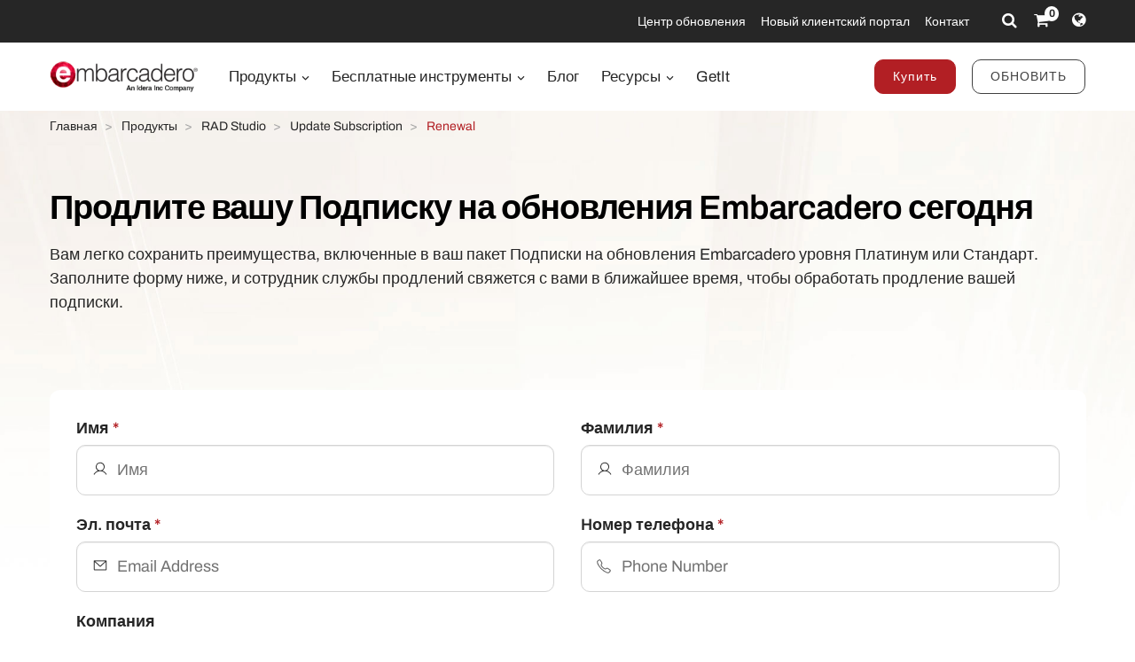

--- FILE ---
content_type: text/html; charset=utf-8
request_url: https://www.embarcadero.com/ru/update-subscription/renewal
body_size: 15374
content:
<!DOCTYPE html>
<html lang="ru-ru" dir="ltr"
      class='com_embarcadero view-forms layout-subrenewal itemid-864 j31 os-mac brow-chrome c- mm-hover'>
<head>
<meta http-equiv="content-type" content="text/html; charset=utf-8" />
<meta name="keywords" content="renew, update, subscription, embarcadero, delphi, c++builder, c++, rad, studio, buy, online" />
<meta name="title" content="Renew Your Update Subscription - Embarcadero" />
<meta property="og:title" content="Renew Your Update Subscription - Embarcadero" />
<meta property="og:description" content="Retain the benefits included in your Platinum or Standard Update Subscription package. Complete the form below to process your Update Subscription renewal." />
<meta property="og:url" content="https://www.embarcadero.com/ru/update-subscription/renewal" />
<meta property="og:type" content="article" />
<meta property="og:site_name" content="Embarcadero" />
<meta name="description" content="Retain the benefits included in your Platinum or Standard Update Subscription package. Complete the form below to process your Update Subscription renewal." />
<link rel="preconnect" href="https://d2ohlsp9gwqc7h.cloudfront.net"  crossorigin />
<title>Renew Your Update Subscription - Embarcadero</title>
<link href="https://d2ohlsp9gwqc7h.cloudfront.net/templates/t3_bs3_blank/favicon.ico" rel="shortcut icon" type="image/vnd.microsoft.icon" />
<link href="https://d2ohlsp9gwqc7h.cloudfront.net/templates/t3_bs3_blank/local/css/themes/embarcadero/bootstrap.css" rel="stylesheet" type="text/css" />
<link href="https://d2ohlsp9gwqc7h.cloudfront.net/media/system/css/system.css" rel="stylesheet" type="text/css" />
<link href="https://d2ohlsp9gwqc7h.cloudfront.net/templates/system/css/system.css" rel="stylesheet" type="text/css" />
<link href="https://d2ohlsp9gwqc7h.cloudfront.net/templates/t3_bs3_blank/local/css/themes/embarcadero/template.css" rel="stylesheet" type="text/css" />
<link href="https://d2ohlsp9gwqc7h.cloudfront.net/templates/t3_bs3_blank/local/css/themes/embarcadero/megamenu.css" rel="stylesheet" type="text/css" />
<link href="https://d2ohlsp9gwqc7h.cloudfront.net/templates/t3_bs3_blank/fonts/font-awesome/css/font-awesome.min.css" rel="stylesheet" type="text/css" />
<link href="https://d2ohlsp9gwqc7h.cloudfront.net/templates/t3_bs3_blank/local/css/themes/embarcadero/layouts/slick.css" rel="stylesheet" type="text/css" />
<link href="https://d2ohlsp9gwqc7h.cloudfront.net/templates/t3_bs3_blank/local/css/themes/embarcadero/layouts/slick-theme.css" rel="stylesheet" type="text/css" />
<link href="https://d2ohlsp9gwqc7h.cloudfront.net/templates/t3_bs3_blank/fonts/archivo/css/archivo.css" rel="stylesheet" type="text/css" />
<link href="https://d2ohlsp9gwqc7h.cloudfront.net/templates/t3_bs3_blank/fonts/anonymous-pro/css/anonymous-pro.css" rel="stylesheet" type="text/css" />
<link href="https://d2ohlsp9gwqc7h.cloudfront.net/templates/t3_bs3_blank/local/css/maginicif-popup.css" rel="stylesheet" type="text/css" />
<link href="https://d2ohlsp9gwqc7h.cloudfront.net/templates/t3_bs3_blank/local/css/themes/embarcadero/layouts/embarcadero/embarcadero.css" rel="stylesheet" type="text/css" />
<link href="https://d2ohlsp9gwqc7h.cloudfront.net/templates/t3_bs3_blank/local/css/themes/embarcadero/layouts/embarcadero/forms.css" rel="stylesheet" type="text/css" />
<script type="application/json" class="joomla-script-options new">{"csrf.token":"95fa5ff1b0cafb8deba6c506381c1127","system.paths":{"root":"","base":""},"system.keepalive":{"interval":840000,"uri":"\/index.php?option=com_ajax&amp;format=json&amp;lang=ru"},"joomla.jtext":{"JLIB_FORM_FIELD_INVALID":"\u041d\u0435\u043a\u043e\u0440\u0440\u0435\u043a\u0442\u043d\u043e \u0437\u0430\u043f\u043e\u043b\u043d\u0435\u043d\u043e \u043f\u043e\u043b\u0435:&#160;"}}</script>
<script src="https://d2ohlsp9gwqc7h.cloudfront.net/media/jui/js/jquery.min.js?c8dc68ef9da3e97d4f8193b3ba0acc5f" type="text/javascript"></script>
<script src="https://d2ohlsp9gwqc7h.cloudfront.net/media/jui/js/jquery-noconflict.js?c8dc68ef9da3e97d4f8193b3ba0acc5f" type="text/javascript"></script>
<script src="https://d2ohlsp9gwqc7h.cloudfront.net/media/jui/js/jquery-migrate.min.js?c8dc68ef9da3e97d4f8193b3ba0acc5f" type="text/javascript"></script>
<script src="https://d2ohlsp9gwqc7h.cloudfront.net/media/system/js/core.js?c8dc68ef9da3e97d4f8193b3ba0acc5f" type="text/javascript"></script>
<!--[if lt IE 9]><script src="/media/system/js/polyfill.event.js?c8dc68ef9da3e97d4f8193b3ba0acc5f" type="text/javascript"></script><![endif]-->
<script src="https://d2ohlsp9gwqc7h.cloudfront.net/media/system/js/keepalive.js?c8dc68ef9da3e97d4f8193b3ba0acc5f" type="text/javascript"></script>
<script src="https://d2ohlsp9gwqc7h.cloudfront.net/media/system/js/punycode.js?c8dc68ef9da3e97d4f8193b3ba0acc5f" type="text/javascript"></script>
<script src="https://d2ohlsp9gwqc7h.cloudfront.net/media/system/js/validate.js?c8dc68ef9da3e97d4f8193b3ba0acc5f" type="text/javascript"></script>
<!--[if lt IE 9]><script src="/media/system/js/html5fallback.js?c8dc68ef9da3e97d4f8193b3ba0acc5f" type="text/javascript"></script><![endif]-->
<script src="https://d2ohlsp9gwqc7h.cloudfront.net/plugins/system/t3/base-bs3/bootstrap/js/bootstrap.js?c8dc68ef9da3e97d4f8193b3ba0acc5f" type="text/javascript"></script>
<script src="https://d2ohlsp9gwqc7h.cloudfront.net/components/com_embarcadero/assets/js/country-dependencies.js" type="text/javascript"></script>
<script src="https://d2ohlsp9gwqc7h.cloudfront.net/media/plg_captcha_recaptcha/js/recaptcha.min.js?c8dc68ef9da3e97d4f8193b3ba0acc5f" type="text/javascript"></script>
<script src="https://www.google.com/recaptcha/api.js?onload=JoomlaInitReCaptcha2&render=explicit&hl=ru-RU" type="text/javascript"></script>
<script src="https://d2ohlsp9gwqc7h.cloudfront.net/plugins/system/t3/base-bs3/js/jquery.tap.min.js" type="text/javascript"></script>
<script src="https://d2ohlsp9gwqc7h.cloudfront.net/plugins/system/t3/base-bs3/js/script.js" type="text/javascript"></script>
<script src="https://d2ohlsp9gwqc7h.cloudfront.net/plugins/system/t3/base-bs3/js/menu.js" type="text/javascript"></script>
<script src="https://d2ohlsp9gwqc7h.cloudfront.net/templates/t3_bs3_blank/js/slick.min.js" type="text/javascript"></script>
<script src="https://d2ohlsp9gwqc7h.cloudfront.net/templates/t3_bs3_blank/js/jquery.visible.js" type="text/javascript"></script>
<script src="https://d2ohlsp9gwqc7h.cloudfront.net/templates/t3_bs3_blank/js/header-scripts.js" type="text/javascript"></script>
<script src="https://d2ohlsp9gwqc7h.cloudfront.net/templates/t3_bs3_blank/js/jquery.magnific-popup.min.js" type="text/javascript"></script>
<script src="https://d2ohlsp9gwqc7h.cloudfront.net/plugins/system/t3/base-bs3/js/nav-collapse.js" type="text/javascript"></script>
<script type="text/javascript">jQuery(document).ready(function($){$(".js-stools-btn-clear").click(function(){jQuery('#adminForm input[name="limitstart"]').val(0);});});jQuery(document).ready(function(){jQuery('#system-message-container').remove();document.formvalidator.setHandler('tel',function(value){value=value.replace(/[+. \-(\)]/,'');regex=/^[0-9]{7,15}?$/;return regex.test(value);});jQuery('.form-sub-renewal').find('button.validate').click(function(){setTimeout('jQuery(window).resize();',100);});});jQuery(function($){initPopovers();$("body").on("subform-row-add",initPopovers);function initPopovers(event,container){$(container||document).find(".hasPopover").popover({"html":true,"trigger":"hover focus","container":"body"});}});var countryDependencies={countryFieldId:"jform_country",cityFieldId:"jform_city",stateFieldId:"jform_state",postcodeFieldId:"jform_postcode",privacyoptinFieldId:"jform_privacyoptin",emailoptinFieldId:"jform_emailoptin",myCountryCode:"",postcodeCountries:["DE"],cityCountries:["DE"],stateCountries:["CA","US"],privacyoptinCountries:["AU","AT","BE","BG","CA","HR","CY","CZ","DK","EE","FI","FR","DE","GR","HU","IE","IT","LV","LT","LU","MT","NL","NZ","NO","PL","PT","RO","SK","SI","ES","SE","CH","GB","US"],privacyoptinStates:{"US":["CA"]},emailoptinCountries:["AU","AT","BE","BG","CA","HR","CY","CZ","DK","EE","FI","FR","DE","GR","HU","IE","IT","LV","LT","LU","MT","NL","NZ","NO","PL","PT","RO","SK","SI","ES","SE","CH","GB","US"],emailoptinStates:{"US":["CA"]},statesByCountry:{"US":[["AL","Alabama"],["AK","Alaska"],["AZ","Arizona"],["AR","Arkansas"],["CA","California"],["CO","Colorado"],["CT","Connecticut"],["DE","Delaware"],["DC","District of Columbia"],["FL","Florida"],["GA","Georgia"],["HI","Hawaii"],["ID","Idaho"],["IL","Illinois"],["IN","Indiana"],["IA","Iowa"],["KS","Kansas"],["KY","Kentucky"],["LA","Louisiana"],["ME","Maine"],["MD","Maryland"],["MA","Massachusetts"],["MI","Michigan"],["MN","Minnesota"],["MS","Mississippi"],["MO","Missouri"],["MT","Montana"],["NE","Nebraska"],["NV","Nevada"],["NH","New Hampshire"],["NJ","New Jersey"],["NM","New Mexico"],["NY","New York"],["NC","North Carolina"],["ND","North Dakota"],["OH","Ohio"],["OK","Oklahoma"],["OR","Oregon"],["PA","Pennsylvania"],["PR","Puerto Rico"],["RI","Rhode Island"],["SC","South Carolina"],["SD","South Dakota"],["TN","Tennessee"],["TX","Texas"],["UT","Utah"],["VT","Vermont"],["VI","Virgin Islands"],["VA","Virginia"],["WA","Washington"],["WV","West Virginia"],["WI","Wisconsin"],["WY","Wyoming"]],"CA":[["ON","Ontario"],["QC","Quebec"],["AB","Alberta"],["BC","British Columbia"],["MB","Manitoba"],["SK","Saskatchewan"],["NS","Nova Scotia"],["NB","New Brunswick"],["NF","Newfoundland and Labrador"],["PE","Prince Edward Island"],["NT","Northwest Territories"],["YT","Yukon"],["NV","Nunavut"]],"MX":[["AG","Aguascalientes"],["BN","Baja California"],["BS","Baja California Sur"],["CM","Campeche"],["CP","Chiapas"],["CH","Chihuahua"],["CA","Coahuila"],["CL","Colima"],["CX","Mexico City"],["DU","Durango"],["GT","Guanajuato"],["GR","Guerrero"],["HI","Hidalgo"],["JA","Jalisco"],["MX","Mexico"],["MC","Michoac\u00e1n "],["MR","Morelos"],["NA","Nayarit"],["NL","Nuevo Le\u00f3n"],["OA","Oaxaca"],["PU","Puebla"],["QE","Quer\u00e9taro"],["QR","Quintana Roo"],["SL","San Luis Potos\u00ed"],["SI","Sinaloa"],["SO","Sonora"],["TB","Tabasco"],["TM","Tamaulipas"],["TL","Tlaxcala"],["VE","Veracruz"],["YU","Yucat\u00e1n"],["ZA","Zacatecas"]]},}
jQuery(function($){initTooltips();$("body").on("subform-row-add",initTooltips);function initTooltips(event,container){container=container||document;$(container).find(".hasTooltip").tooltip({"html":true,"container":"body"});}});jQuery(window).ready(function(){jQuery("#newsticker_453").slick({enableSlider:1,autoplay:true,autoplaySpeed:5000,speed:350,arrows:false,cssEase:"ease-out"});});</script>
<link rel="alternate" hreflang="de" href="https://www.embarcadero.com/de/update-subscription/renewal" />
<link rel="alternate" hreflang="en" href="https://www.embarcadero.com/update-subscription/renewal" />
<link rel="alternate" hreflang="x-default" href="https://www.embarcadero.com/update-subscription/renewal" />
<link rel="alternate" hreflang="es" href="https://www.embarcadero.com/es/update-subscription/renewal" />
<link rel="alternate" hreflang="fr" href="https://www.embarcadero.com/fr/update-subscription/renewal" />
<link rel="alternate" hreflang="ja" href="https://www.embarcadero.com/jp/update-subscription/renewal" />
<link rel="alternate" hreflang="pt" href="https://www.embarcadero.com/br/update-subscription/renewal" />
<link rel="alternate" hreflang="ru" href="https://www.embarcadero.com/ru/update-subscription/renewal" />
<link rel="alternate" hreflang="zh" href="https://www.embarcadero.com/cn/update-subscription/renewal" />
<!-- META FOR IOS & HANDHELD -->
<meta name="viewport" content="width=device-width, initial-scale=1.0, maximum-scale=2.0"/>
<style type="text/css">@-webkit-viewport{width:device-width}@-moz-viewport{width:device-width}@-ms-viewport{width:device-width}@-o-viewport{width:device-width}@viewport{width:device-width}</style>
<script type="text/javascript">if(navigator.userAgent.match(/IEMobile\/10\.0/)){var msViewportStyle=document.createElement("style");msViewportStyle.appendChild(document.createTextNode("@-ms-viewport{width:auto!important}"));document.getElementsByTagName("head")[0].appendChild(msViewportStyle);}</script>
<meta name="HandheldFriendly" content="true"/>
<meta name="apple-mobile-web-app-capable" content="YES"/>
<!-- //META FOR IOS & HANDHELD -->
<!-- Favicon -->
<link rel="apple-touch-icon" sizes="180x180" href="https://d2ohlsp9gwqc7h.cloudfront.net/apple-touch-icon.png">
<link rel="icon" type="image/png" sizes="32x32" href="https://d2ohlsp9gwqc7h.cloudfront.net/favicon-32x32.png">
<link rel="icon" type="image/png" sizes="16x16" href="https://d2ohlsp9gwqc7h.cloudfront.net/favicon-16x16.png">
<link rel="manifest" href="/site.webmanifest">
<link rel="mask-icon" href="https://d2ohlsp9gwqc7h.cloudfront.net/safari-pinned-tab.svg" color="#5bbad5">
<meta name="msapplication-TileColor" content="#da532c">
<meta name="theme-color" content="#ffffff">
<!-- Le HTML5 shim and media query for IE8 support -->
<!--[if lt IE 9]>
<script src="//cdnjs.cloudflare.com/ajax/libs/html5shiv/3.7.3/html5shiv.min.js"></script>
<script type="text/javascript" src="/plugins/system/t3/base-bs3/js/respond.min.js"></script>
<![endif]-->
<!-- You can add Google Analytics here or use T3 Injection feature -->
<!-- Google Tag Manager -->
<script>(function(w,d,s,l,i){w[l]=w[l]||[];w[l].push({'gtm.start':new Date().getTime(),event:'gtm.js'});var f=d.getElementsByTagName(s)[0],j=d.createElement(s),dl=l!='dataLayer'?'&l='+l:'';j.async=true;j.src='https://www.googletagmanager.com/gtm.js?id='+i+dl;f.parentNode.insertBefore(j,f);})(window,document,'script','dataLayer','GTM-N7VMSS');</script>
<!-- End Google Tag Manager -->
</head>
<body id="emb-body">
<!-- Google Tag Manager (noscript) -->
<noscript><iframe src="https://www.googletagmanager.com/ns.html?id=GTM-N7VMSS"
height="0" width="0" style="display:none;visibility:hidden"></iframe></noscript>
<!-- End Google Tag Manager (noscript) -->
<div class="embarcadero-container">
<div class="body-wrapper   has-sub-nav-bar">
<!-- HEADER -->
<header id="t3-header" class="t3-header">
<div class="top-bar">
<div class="container-fluid">
<div class="row">
<div class="col-md-5 top-bar-left">
<div id="newsticker_453" class="news-ticker my-lazyload default-style" style="padding: 0;">
<div class="slide slick-slide">
<p data-translate-id="25507">InterBase 15 Now Available! <a href="/ru/products/interbase/whats-new-in-interbase-15">Explore What's New</a></p> </div>
<div class="slide slick-slide">
<p data-translate-id="25173">RAD Studio 13 Florence Now Available! <a href="/ru/products/rad-studio/whats-new-in-13-florence?src=homepage_ticker_rad13">Explore What's New</a></p> </div>
<div class="slide slick-slide">
<p data-translate-id="21011">Discover The <a href="https://getitnow.embarcadero.com/">Getit Page</a></p> </div>
<div class="slide slick-slide">
<p data-translated="19526">Продлите вашу Подписку на обновления сейчас <a href="/ru/update-subscription">Подробнее</a></p> </div>
</div>
</div>
<div class="col-md-7 top-bar-right">
<ul class="nav nav-pills nav-stacked menu nav navbar-nav">
<li class="item-924"><a href="https://my.embarcadero.com/#downloadsPage" class="icon-download hidden-md">My Downloads </a></li><li class="item-788"><a href="/ru/rad-in-action/migration-upgrade-center" class="">Центр обновления </a></li><li class="item-882"><a href="https://my.embarcadero.com" class=" link-color" target="_blank" rel="noopener noreferrer">Новый клиентский портал </a></li><li class="item-847"><a href="/ru/company/contact-us" class="">Контакт </a></li></ul>
<div class="top-bar-icons">
<div class="search-dropdown dropdown">
<a class="dropdown-toggle" href="javascript:void(0);" title="Search" aria-label="Search" data-toggle="dropdown" aria-haspopup="true" aria-expanded="false"><i class="fa fa-search"></i></a>
<ul class="dropdown-menu">
<li>
<form action="/ru/search" method="get" class="form-inline" id="searchForm">
<div class="input-append">
<input type="text" name="searchword" class="search-input" placeholder="Search">
<button type="submit" class="btn btn-white" title="Search Now" aria-label="Search Now"><i class="fa fa-search"></i></button>
</div>
</form>
</li>
</ul>
</div>
<div class="shopping-cart">
<a href="https://store.embarcadero.com/542/?scope=checkout&amp;continueurl=http%3A%2F%2Fwww.embarcadero.com%2Fapp-development-tools-store" title="Checkout / Cart" aria-label="Checkout / Cart">
<i class="fa fa-shopping-cart"></i>
<span class="item-number">0</span></a>
</div>
<div class="language-dropdown dropdown">
<a href="javascript:void(0);" title="Select Langauge" aria-label="Select Language" class="dropdown-toggle" data-toggle="dropdown" aria-haspopup="true" aria-expanded="false"><i class="fa fa-globe dropdown-toggle"></i></a>
<ul class="dropdown-menu"> <li >
<a href="https://www.embarcadero.com/es/update-subscription/renewal">Español</a>
</li> <li >
<a href="https://www.embarcadero.com/fr/update-subscription/renewal">Français</a>
</li> <li >
<a href="https://www.embarcadero.com/de/update-subscription/renewal">Deutsch</a>
</li> <li >
<a href="https://www.embarcadero.com/br/update-subscription/renewal">Português</a>
</li> <li class="active">
<a href="https://www.embarcadero.com/ru/update-subscription/renewal">Русский</a>
</li> <li >
<a href="https://www.embarcadero.com/cn/update-subscription/renewal">中文</a>
</li> <li >
<a href="https://www.embarcadero.com/jp/update-subscription/renewal">日本語</a>
</li> <li >
<a href="https://www.embarcadero.com/update-subscription/renewal">English</a>
</li> </ul>
</div>
</div>
</div>
</div>
</div>
</div>
<div class="menu-bar">
<div class="container">
<div class=" no-reveal">
<div class="row xs-flexrow-center">
<div class="col-md-2 col-sm-2 col-xs-6">
<div class="logo">
<div class="logo-image">
<a href="/ru/" title="Embarcadero">
<img class="logo-img" src="https://d2ohlsp9gwqc7h.cloudfront.net/images/logos/EMBT_Primary_Logo_Black_2025_Idera.webp" alt="Embarcadero" />
</a>
</div>
</div>
</div>
<div class="col-md-3 col-sm-6 col-xs-4 main-nav-right text-right hidden-sm hidden-md hidden-lg">
<div class="buy-now-link">
<a class="btn btn-red btn-sm" href="/ru/app-development-tools-store">Купить</a>
<a class="btn btn-secondary btn-sm hidden-sm hidden-xs" href="/ru/update-subscription">ОБНОВИТЬ</a>
</div>
</div>
<div class="col-xs-2 hidden-sm hidden-md hidden-lg">
<button type="button" class="navbar-toggle" data-toggle="collapse" data-target=".t3-navbar-collapse" title="Main Menu" aria-label="Main Menu">
<i class="fa fa-bars"></i>
</button>
</div>
<div class="col-md-6 col-sm-8 col-xs-12 text-center hidden-xs">
<div class="t3-navbar navbar">
<div  class="t3-megamenu"  data-responsive="true">
<ul itemscope itemtype="http://www.schema.org/SiteNavigationElement" class="nav navbar-nav level0">
<li itemprop='name' class="dropdown mega mega-align-center" data-id="493" data-level="1" data-alignsub="center">
<a itemprop='url' class=" dropdown-toggle"  href="/ru/products"   data-target="#" data-toggle="dropdown">Продукты <em class="caret"></em></a>
<div class="nav-child dropdown-menu mega-dropdown-menu links-with-descp"  style="width: 800px"  data-class="links-with-descp" data-width="800"><div class="mega-dropdown-inner">
<div class="row">
<div class="col-xs-6 mega-col-nav" data-width="6"><div class="mega-inner">
<ul itemscope itemtype="http://www.schema.org/SiteNavigationElement" class="mega-nav level1">
<li itemprop='name' class="mega mega-group" data-id="793" data-level="2" data-group="1">
<span class=" dropdown-header mega-group-title separator"   data-target="#"> Средства разработки</span>
<div class="nav-child mega-group-ct"  ><div class="mega-dropdown-inner">
<div class="row">
<div class="col-xs-12 mega-col-nav" data-width="12"><div class="mega-inner">
<ul itemscope itemtype="http://www.schema.org/SiteNavigationElement" class="mega-nav level2">
<li itemprop='name'  data-id="262" data-level="3" data-caption="RAD Studio® - идеальная среда разработки для создания многоплатформенных высокопроизводительных нативных приложений на языках Delphi® и современных вариантах C++ с мощными визуальными инструментами проектирования и интегрированными наборами инструментов.">
<a itemprop='url' class=""  href="/ru/products/rad-studio"   data-target="#">RAD Studio <span class="mega-caption">RAD Studio® - идеальная среда разработки для создания многоплатформенных высокопроизводительных нативных приложений на языках Delphi® и современных вариантах C++ с мощными визуальными инструментами проектирования и интегрированными наборами инструментов.</span></a>
</li>
<li itemprop='name'  data-id="297" data-level="3" data-caption="Delphi® является самой передовой в мире интегрированной IDE для быстрого создания нативных высокопроизводительных многоплатформенных приложений с использованием мощных инструментов визуального проектирования и функций, которые нравятся разработчикам.">
<a itemprop='url' class=""  href="/ru/products/delphi"   data-target="#">Delphi <span class="mega-caption">Delphi® является самой передовой в мире интегрированной IDE для быстрого создания нативных высокопроизводительных многоплатформенных приложений с использованием мощных инструментов визуального проектирования и функций, которые нравятся разработчикам.</span></a>
</li>
<li itemprop='name'  data-id="342" data-level="3" data-caption="C++Builder® - продвинутая интегрированная среда разработки для современных диалектов C++, обладающая надежными функциями, которые обеспечивают исключительную, молниеносно быструю реакцию создаваемых нативных приложений для Windows.">
<a itemprop='url' class=""  href="/ru/products/cbuilder"   data-target="#">C++Builder <span class="mega-caption">C++Builder® - продвинутая интегрированная среда разработки для современных диалектов C++, обладающая надежными функциями, которые обеспечивают исключительную, молниеносно быструю реакцию создаваемых нативных приложений для Windows.</span></a>
</li>
</ul>
</div></div>
</div>
</div></div>
</li>
</ul>
</div></div>
<div class="col-xs-6 mega-col-nav" data-width="6"><div class="mega-inner">
<ul itemscope itemtype="http://www.schema.org/SiteNavigationElement" class="mega-nav level1">
<li itemprop='name' class="mega mega-group" data-id="794" data-level="2" data-group="1">
<span class=" dropdown-header mega-group-title separator"   data-target="#"> Встроенная база данных SQL</span>
<div class="nav-child mega-group-ct"  ><div class="mega-dropdown-inner">
<div class="row">
<div class="col-xs-12 mega-col-nav" data-width="12"><div class="mega-inner">
<ul itemscope itemtype="http://www.schema.org/SiteNavigationElement" class="mega-nav level2">
<li itemprop='name'  data-id="384" data-level="3" data-caption="Сверхбыстрая, масштабируемая и встраиваемая SQL-СУБД с возможностями &lt;br/&gt;защиты данных коммерческого уровня, аварийного восстановления и синхронизации изменений.">
<a itemprop='url' class=""  href="/ru/products/interbase"   data-target="#">InterBase <span class="mega-caption">Сверхбыстрая, масштабируемая и встраиваемая SQL-СУБД с возможностями <br/>защиты данных коммерческого уровня, аварийного восстановления и синхронизации изменений.</span></a>
</li>
</ul>
</div></div>
</div>
</div></div>
</li>
<li itemprop='name' class="mega mega-group" data-id="795" data-level="2" data-group="1">
<span class=" dropdown-header mega-group-title separator"   data-target="#"> RESTful MEAP Platform</span>
<div class="nav-child mega-group-ct"  ><div class="mega-dropdown-inner">
<div class="row">
<div class="col-xs-12 mega-col-nav" data-width="12"><div class="mega-inner">
<ul itemscope itemtype="http://www.schema.org/SiteNavigationElement" class="mega-nav level2">
<li itemprop='name'  data-id="602" data-level="3" data-caption="Cерверное решение &quot;под ключ&quot;, которое представляет собой надежную, готовую к использованию платформу для создания и развертывания прикладных сервисов на Delphi и C++Builder.">
<a itemprop='url' class=""  href="/ru/products/rad-server"   data-target="#">RAD Server <span class="mega-caption">Cерверное решение "под ключ", которое представляет собой надежную, готовую к использованию платформу для создания и развертывания прикладных сервисов на Delphi и C++Builder.</span></a>
</li>
</ul>
</div></div>
</div>
</div></div>
</li>
</ul>
</div></div>
</div>
</div></div>
</li>
<li itemprop='name' class="dropdown mega mega-align-center" data-id="562" data-level="1" data-alignsub="center">
<a itemprop='url' class=" dropdown-toggle"  href="/ru/free-tools"   data-target="#" data-toggle="dropdown">Бесплатные инструменты <em class="caret"></em></a>
<div class="nav-child dropdown-menu mega-dropdown-menu"  style="width: 700px"  data-width="700"><div class="mega-dropdown-inner">
<div class="row">
<div class="col-xs-8 mega-col-nav" data-width="8"><div class="mega-inner">
<ul itemscope itemtype="http://www.schema.org/SiteNavigationElement" class="mega-nav level1">
<li itemprop='name' class="mega mega-group" data-id="829" data-level="2" data-group="1">
<span class=" dropdown-header mega-group-title separator"   data-target="#"> Free</span>
<div class="nav-child mega-group-ct"  ><div class="mega-dropdown-inner">
<div class="row">
<div class="col-xs-6 mega-col-nav" data-width="6"><div class="mega-inner">
<ul itemscope itemtype="http://www.schema.org/SiteNavigationElement" class="mega-nav level2">
<li itemprop='name'  data-id="797" data-level="3">
<a itemprop='url' class=""  href="/ru/products/delphi/starter"   data-target="#">Delphi 12 CE </a>
</li>
<li itemprop='name'  data-id="796" data-level="3">
<a itemprop='url' class=""  href="/ru/products/cbuilder/starter"   data-target="#">C++Builder 12 CE </a>
</li>
<li itemprop='name'  data-id="844" data-level="3">
<a itemprop='url' class=""  href="/ru/free-tools/ccompiler"   data-target="#">C++ Compiler </a>
</li>
<li itemprop='name'  data-id="893" data-level="3">
<a itemprop='url' class=""  href="/ru/free-tools/dev-cpp"   data-target="#">Dev-C++ </a>
</li>
<li itemprop='name'  data-id="936" data-level="3">
<a itemprop='url' class=""  href="/ru/free-tools/cpp-check/free-download"   data-target="#">CPP Check </a>
</li>
<li itemprop='name'  data-id="798" data-level="3">
<a itemprop='url' class=""  href="/ru/free-tools/rest-debugger"   data-target="#">REST Debugger </a>
</li>
<li itemprop='name'  data-id="800" data-level="3">
<a itemprop='url' class=""  href="/ru/free-tools/firemonkey-stencils"   data-target="#">FMX Stencils </a>
</li>
</ul>
</div></div>
<div class="col-xs-6 mega-col-nav" data-width="6"><div class="mega-inner">
<ul itemscope itemtype="http://www.schema.org/SiteNavigationElement" class="mega-nav level2">
<li itemprop='name'  data-id="970" data-level="3">
<a itemprop='url' class=""  href="/ru/products/interbase/lite/free-download"   data-target="#">InterBase ToGo Lite </a>
</li>
<li itemprop='name'  data-id="799" data-level="3">
<a itemprop='url' class=""  href="/ru/products/interbase/developer/free-download"   data-target="#">InterBase Developer </a>
</li>
<li itemprop='name'  data-id="935" data-level="3">
<a itemprop='url' class=""  href="/ru/free-tools/pyscripter/free-download"   data-target="#">PyScripter </a>
</li>
<li itemprop='name'  data-id="971" data-level="3">
<a itemprop='url' class=""  href="/ru/new-tools/python"   data-target="#">Python Tools </a>
</li>
<li itemprop='name'  data-id="937" data-level="3">
<a itemprop='url' class=""  href="/ru/new-tools/python/delphi-4-python"   data-target="#">Delphi4Python Libraries </a>
</li>
<li itemprop='name'  data-id="963" data-level="3">
<a itemprop='url' class=""  href="/ru/free-tools/ado-net-driver"   data-target="#">InterBase Driver for ADO.Net </a>
</li>
<li itemprop='name'  data-id="972" data-level="3">
<a itemprop='url' class=""  href="/ru/new-tools/python#ib-python-driver"   data-target="#">InterBase Driver for Python </a>
</li>
</ul>
</div></div>
</div>
</div></div>
</li>
</ul>
</div></div>
<div class="col-xs-4 mega-col-nav" data-width="4"><div class="mega-inner">
<ul itemscope itemtype="http://www.schema.org/SiteNavigationElement" class="mega-nav level1">
<li itemprop='name' class="mega mega-group" data-id="956" data-level="2" data-group="1">
<span class=" dropdown-header mega-group-title separator"   data-target="#"> Free to Try</span>
<div class="nav-child mega-group-ct"  ><div class="mega-dropdown-inner">
<div class="row">
<div class="col-xs-12 mega-col-nav" data-width="12"><div class="mega-inner">
<ul itemscope itemtype="http://www.schema.org/SiteNavigationElement" class="mega-nav level2">
<li itemprop='name'  data-id="957" data-level="3">
<a itemprop='url' class=""  href="/ru/products/delphi/start-for-free"   data-target="#">Delphi </a>
</li>
<li itemprop='name'  data-id="958" data-level="3">
<a itemprop='url' class=""  href="/ru/products/cbuilder/start-for-free"   data-target="#">C++Builder </a>
</li>
<li itemprop='name'  data-id="959" data-level="3">
<a itemprop='url' class=""  href="/ru/products/rad-studio/start-for-free"   data-target="#">RAD Studio </a>
</li>
<li itemprop='name'  data-id="995" data-level="3">
<a itemprop='url' class=""  href="/ru/products/interbase/start-for-free"   data-target="#">InterBase </a>
</li>
<li itemprop='name'  data-id="996" data-level="3">
<a itemprop='url' class=""  href="/ru/products/interbase/togo/start-for-free"   data-target="#">InterBase ToGo </a>
</li>
<li itemprop='name'  data-id="965" data-level="3">
<a itemprop='url' class=""  href="/ru/free-tools/visual-assist"   data-target="#">Visual Assist </a>
</li>
<li itemprop='name'  data-id="961" data-level="3">
<a itemprop='url' class=""  href="https://www.ultraedit.com/downloads/ultraedit-download/"   data-target="#">UltraEdit </a>
</li>
</ul>
</div></div>
</div>
</div></div>
</li>
</ul>
</div></div>
</div>
</div></div>
</li>
<li itemprop='name'  data-id="802" data-level="1">
<a itemprop='url' class=""  href="https://blogs.embarcadero.com" target="_blank"   data-target="#">Блог </a>
</li>
<li itemprop='name' class="dropdown mega mega-align-center" data-id="804" data-level="1" data-alignsub="center">
<a itemprop='url' class=" dropdown-toggle"  href="/ru/resources"   data-target="#" data-toggle="dropdown">Ресурсы <em class="caret"></em></a>
<div class="nav-child dropdown-menu mega-dropdown-menu"  style="width: 900px"  data-width="900"><div class="mega-dropdown-inner">
<div class="row">
<div class="col-xs-3 mega-col-nav" data-width="3"><div class="mega-inner">
<ul itemscope itemtype="http://www.schema.org/SiteNavigationElement" class="mega-nav level1">
<li itemprop='name' class="mega mega-group" data-id="908" data-level="2" data-group="1">
<span class=" dropdown-header mega-group-title separator"   data-target="#"> Learn</span>
<div class="nav-child mega-group-ct"  ><div class="mega-dropdown-inner">
<div class="row">
<div class="col-xs-12 mega-col-nav" data-width="12"><div class="mega-inner">
<ul itemscope itemtype="http://www.schema.org/SiteNavigationElement" class="mega-nav level2">
<li itemprop='name'  data-id="811" data-level="3">
<a itemprop='url' class=""  href="/ru/events"   data-target="#">События </a>
</li>
<li itemprop='name'  data-id="909" data-level="3">
<a itemprop='url' class=""  href="/ru/resources/videos"   data-target="#">Видео </a>
</li>
<li itemprop='name'  data-id="814" data-level="3">
<a itemprop='url' class=""  href="/ru/development-tools-for-education"   data-target="#">Academic Program </a>
</li>
<li itemprop='name'  data-id="819" data-level="3">
<a itemprop='url' class=""  href="https://www.embarcaderoacademy.com/" target="_blank"   data-target="#">Embarcadero Academy </a>
</li>
</ul>
</div></div>
</div>
</div></div>
</li>
</ul>
</div></div>
<div class="col-xs-3 mega-col-nav" data-width="3"><div class="mega-inner">
<ul itemscope itemtype="http://www.schema.org/SiteNavigationElement" class="mega-nav level1">
<li itemprop='name' class="mega mega-group" data-id="810" data-level="2" data-group="1">
<span class=" dropdown-header mega-group-title separator"   data-target="#"> Help &amp; Solutions</span>
<div class="nav-child mega-group-ct"  ><div class="mega-dropdown-inner">
<div class="row">
<div class="col-xs-12 mega-col-nav" data-width="12"><div class="mega-inner">
<ul itemscope itemtype="http://www.schema.org/SiteNavigationElement" class="mega-nav level2">
<li itemprop='name'  data-id="806" data-level="3">
<a itemprop='url' class=""  href="/ru/rad-in-action/migration-upgrade-center"   data-target="#">Центр обновления и миграции </a>
</li>
<li itemprop='name'  data-id="818" data-level="3">
<a itemprop='url' class=""  href="https://lp.embarcadero.com/HTMX-WebStencils?utm_source=website_menu" target="_blank"   data-target="#">Web App Development </a>
</li>
<li itemprop='name'  data-id="967" data-level="3">
<a itemprop='url' class=""  href="/ru/products/rad-server"   data-target="#">Multi-tier Development </a>
</li>
<li itemprop='name'  data-id="808" data-level="3">
<a itemprop='url' class=""  href="/ru/resources/white-papers"   data-target="#">Технические документы </a>
</li>
<li itemprop='name'  data-id="911" data-level="3">
<a itemprop='url' class=""  href="https://blogs.embarcadero.com/"   data-target="#">Блоги </a>
</li>
</ul>
</div></div>
</div>
</div></div>
</li>
</ul>
</div></div>
<div class="col-xs-3 mega-col-nav" data-width="3"><div class="mega-inner">
<ul itemscope itemtype="http://www.schema.org/SiteNavigationElement" class="mega-nav level1">
<li itemprop='name' class="mega mega-group" data-id="815" data-level="2" data-group="1">
<span class=" dropdown-header mega-group-title separator"   data-target="#"> Партнеры Embarcadero</span>
<div class="nav-child mega-group-ct"  ><div class="mega-dropdown-inner">
<div class="row">
<div class="col-xs-12 mega-col-nav" data-width="12"><div class="mega-inner">
<ul itemscope itemtype="http://www.schema.org/SiteNavigationElement" class="mega-nav level2">
<li itemprop='name'  data-id="816" data-level="3">
<a itemprop='url' class=""  href="/ru/resources/partner-programs"   data-target="#">Partner Programs </a>
</li>
<li itemprop='name'  data-id="817" data-level="3">
<a itemprop='url' class=""  href="/ru/embarcadero-mvp-program"   data-target="#">MVP Program </a>
</li>
<li itemprop='name'  data-id="812" data-level="3">
<a itemprop='url' class=""  href="/ru/resources/case-studies"   data-target="#">Success Stories </a>
</li>
<li itemprop='name'  data-id="968" data-level="3">
<a itemprop='url' class=""  href="https://blogs.embarcadero.com/category/showcase/"   data-target="#">Application Showcase </a>
</li>
</ul>
</div></div>
</div>
</div></div>
</li>
</ul>
</div></div>
<div class="col-xs-3 mega-col-nav" data-width="3"><div class="mega-inner">
<ul itemscope itemtype="http://www.schema.org/SiteNavigationElement" class="mega-nav level1">
<li itemprop='name' class="mega mega-group" data-id="805" data-level="2" data-group="1">
<span class=" dropdown-header mega-group-title separator"   data-target="#"> Support</span>
<div class="nav-child mega-group-ct"  ><div class="mega-dropdown-inner">
<div class="row">
<div class="col-xs-12 mega-col-nav" data-width="12"><div class="mega-inner">
<ul itemscope itemtype="http://www.schema.org/SiteNavigationElement" class="mega-nav level2">
<li itemprop='name'  data-id="1139" data-level="3">
<a itemprop='url' class=""  href="/ru/RADAICompanion"   data-target="#">RAD AI Companion </a>
</li>
<li itemprop='name'  data-id="807" data-level="3">
<a itemprop='url' class=""  href="http://docwiki.embarcadero.com/" target="_blank"   data-target="#">Документация </a>
</li>
<li itemprop='name'  data-id="809" data-level="3">
<a itemprop='url' class=""  href="/ru/support"   data-target="#">Поддержка </a>
</li>
<li itemprop='name'  data-id="913" data-level="3">
<a itemprop='url' class=""  href="/ru/products/rad-studio/previous-versions"   data-target="#">Предыдущие версии </a>
</li>
<li itemprop='name'  data-id="914" data-level="3">
<a itemprop='url' class=""  href="/ru/products/rad-studio/faq"   data-target="#">Вопросы и ответы </a>
</li>
</ul>
</div></div>
</div>
</div></div>
</li>
</ul>
</div></div>
</div>
</div></div>
</li>
<li itemprop='name'  data-id="906" data-level="1">
<a itemprop='url' class=""  href="https://getitnow.embarcadero.com/" target="_blank"   data-target="#">GetIt </a>
</li>
</ul>
</div>
</div>
</div>
<div class="col-md-4 col-sm-2 col-xs-12 main-nav-right lg-text-right md-text-right sm-text-center xs-text-center hidden-xs">
<div class="buy-now-link">
<a class="btn btn-red btn-sm" href="/ru/app-development-tools-store">Купить</a>
<a class="btn btn-secondary btn-sm hidden-sm hidden-xs" href="/ru/update-subscription">ОБНОВИТЬ</a>
</div>
</div>
</div>
<div class="t3-navbar-collapse navbar-collapse collapse"></div>
</div>
</div>
</div>
<div class="sub-nav-bar">
<div class="container">
<div class="row">
<div class="col-md-12 hidden-sm hidden-xs">
<div class="breadcrumbs">
<div aria-label="Breadcrumbs" role="navigation">
<ul itemscope itemtype="https://schema.org/BreadcrumbList" class="breadcrumb">
<li class="active">
<span class="divider icon-location"></span>
</li>
<li itemprop="itemListElement" itemscope itemtype="https://schema.org/ListItem">
<a itemprop="item" href="/ru" class="pathway"><span itemprop="name">Главная</span></a>
<span class="divider">
							&gt;						</span>
<meta itemprop="position" content="1">
</li>
<li itemprop="itemListElement" itemscope itemtype="https://schema.org/ListItem">
<a itemprop="item" href="/ru/products" class="pathway"><span itemprop="name">Продукты</span></a>
<span class="divider">
							&gt;						</span>
<meta itemprop="position" content="2">
</li>
<li itemprop="itemListElement" itemscope itemtype="https://schema.org/ListItem">
<a itemprop="item" href="/ru/products/rad-studio" class="pathway"><span itemprop="name">RAD Studio</span></a>
<span class="divider">
							&gt;						</span>
<meta itemprop="position" content="3">
</li>
<li itemprop="itemListElement" itemscope itemtype="https://schema.org/ListItem">
<a itemprop="item" href="/ru/update-subscription" class="pathway"><span itemprop="name">Update Subscription</span></a>
<span class="divider">
							&gt;						</span>
<meta itemprop="position" content="4">
</li>
<li itemprop="itemListElement" itemscope itemtype="https://schema.org/ListItem" class="active">
<span itemprop="name">
						Renewal					</span>
<meta itemprop="position" content="5">
</li>
</ul>
</div>
</div>
</div>
</div>
</div>
</div>
<!-- HEADER BANNER -->
<!-- //HEADER BANNER -->
</header>
<!-- //HEADER -->
<div id="mainbody" class="container t3-mainbody ">
<!-- MAIN CONTENT -->
<div id="t3-content" class="t3-content ">
<div id="system-message-container">
</div>
<h2>Продлите вашу Подписку на обновления Embarcadero сегодня</h2>
<p>Вам легко сохранить преимущества, включенные в ваш пакет Подписки на обновления Embarcadero уровня Платинум или Стандарт. Заполните форму ниже, и сотрудник службы продлений свяжется с вами в ближайшее время, чтобы обработать продление вашей подписки.</p>
<br/>
<div class="form-container white-box">
<div id="system-message-container">
</div>
<form method="post" action="" role="form" class="form-sub-renewal form-vertical input-icons form-validate" name="adminForm" id="adminForm">
<div class="row">
<div class="col-md-6 register" id="first_name_label">
<div class="control-group">
<div class="control-label"><label id="jform_first_name-lbl" for="jform_first_name" class="required">
	Имя<span class="star">&#160;*</span></label>
</div>
<div class="controls"><input type="text" name="jform[first_name]" id="jform_first_name"  value="" class="form-control icon-person required"     placeholder="Имя"   required aria-required="true"      />
</div>
</div>
</div>
<div class="col-md-6" id="last_name_label">
<div class="control-group">
<div class="control-label"><label id="jform_last_name-lbl" for="jform_last_name" class="required">
	Фамилия<span class="star">&#160;*</span></label>
</div>
<div class="controls"><input type="text" name="jform[last_name]" id="jform_last_name"  value="" class="form-control icon-person required"     placeholder="Фамилия"   required aria-required="true"      />
</div>
</div>
</div>
</div>
<div class="row">
<div class="col-md-6">
<div class="control-group">
<div class="control-label"><label id="jform_email-lbl" for="jform_email" class="required">
	Эл. почта<span class="star">&#160;*</span></label>
</div>
<div class="controls"><input type="email" name="jform[email]" class="validate-email form-control icon-envelop required" id="jform_email" value=""
        placeholder="Email Address" required aria-required="true"  /></div>
</div>
</div>
<div class="col-md-6">
<div class="control-group">
<div class="control-label"><label id="jform_phone-lbl" for="jform_phone" class="hasPopover required" title="Hомер телефона" data-content="If you are having issues validating international numbers please remove special characters (e.g., +, (, -, etc. until error message is removed. Thank you.">
	Hомер телефона<span class="star">&#160;*</span></label>
</div>
<div class="controls"><input type="text" name="jform[phone]" id="jform_phone"  value="" class="form-control icon-phone validate-tel required"     placeholder="Phone Number"   required aria-required="true"      />
</div>
</div>
</div>
</div>
<div class="row">
<div class="col-md-6">
<div class="control-group">
<div class="control-label"><label id="jform_company-lbl" for="jform_company">
	Компания</label>
</div>
<div class="controls"><input type="text" name="jform[company]" id="jform_company"  value="" class="form-control icon-briefcase"     placeholder="Company Name"         />
</div>
</div>
</div>
</div>
<div class="row">
<div class="col-md-6">
<div class="control-group">
<div class="control-label"><label id="jform_country-lbl" for="jform_country" class="required">
	Country<span class="star">&#160;*</span></label>
</div>
<div class="controls"><select id="jform_country" name="jform[country]" class="form-control icon-location validate-options required" required aria-required="true" onchange="applyCountryDependencies();">
<option value="">- Выберите страну -</option>
<option value="AF">Afghanistan</option>
<option value="AX">&Aring;land Islands</option>
<option value="AL">Albania</option>
<option value="DZ">Algeria</option>
<option value="AS">American Samoa</option>
<option value="AD">Andorra</option>
<option value="AO">Angola</option>
<option value="AI">Anguilla</option>
<option value="AQ">Antarctica</option>
<option value="AG">Antigua and Barbuda</option>
<option value="AR">Argentina</option>
<option value="AM">Armenia</option>
<option value="AW">Aruba</option>
<option value="AU">Australia</option>
<option value="AT">Austria</option>
<option value="AZ">Azerbaijan</option>
<option value="BS">Bahamas</option>
<option value="BH">Bahrain</option>
<option value="BD">Bangladesh</option>
<option value="BB">Barbados</option>
<option value="BY">Belarus</option>
<option value="BE">Belgium</option>
<option value="BZ">Belize</option>
<option value="BJ">Benin</option>
<option value="BM">Bermuda</option>
<option value="BT">Bhutan</option>
<option value="BO">Bolivia, Plurinational State of</option>
<option value="BQ">Bonaire, Sint Eustatius and Saba</option>
<option value="BA">Bosnia and Herzegovina</option>
<option value="BW">Botswana</option>
<option value="BV">Bouvet Island</option>
<option value="BR">Brazil</option>
<option value="IO">British Indian Ocean Territory</option>
<option value="BN">Brunei Darussalam</option>
<option value="BG">Bulgaria</option>
<option value="BF">Burkina Faso</option>
<option value="BI">Burundi</option>
<option value="KH">Cambodia</option>
<option value="CM">Cameroon</option>
<option value="CA">Canada</option>
<option value="CV">Cape Verde</option>
<option value="KY">Cayman Islands</option>
<option value="CF">Central African Republic</option>
<option value="TD">Chad</option>
<option value="CL">Chile</option>
<option value="CN">China</option>
<option value="CX">Christmas Island</option>
<option value="CC">Cocos (Keeling) Islands</option>
<option value="CO">Colombia</option>
<option value="KM">Comoros</option>
<option value="CG">Congo</option>
<option value="CD">Congo, the Democratic Republic of the</option>
<option value="CK">Cook Islands</option>
<option value="CR">Costa Rica</option>
<option value="CI">C&ocirc;te d'Ivoire</option>
<option value="HR">Croatia</option>
<option value="CU">Cuba</option>
<option value="CW">Cura&ccedil;ao</option>
<option value="CY">Cyprus</option>
<option value="CZ">Czech Republic</option>
<option value="DK">Denmark</option>
<option value="DJ">Djibouti</option>
<option value="DM">Dominica</option>
<option value="DO">Dominican Republic</option>
<option value="EC">Ecuador</option>
<option value="EG">Egypt</option>
<option value="SV">El Salvador</option>
<option value="GQ">Equatorial Guinea</option>
<option value="ER">Eritrea</option>
<option value="EE">Estonia</option>
<option value="ET">Ethiopia</option>
<option value="FK">Falkland Islands (Malvinas)</option>
<option value="FO">Faroe Islands</option>
<option value="FJ">Fiji</option>
<option value="FI">Finland</option>
<option value="FR">France</option>
<option value="GF">French Guiana</option>
<option value="PF">French Polynesia</option>
<option value="TF">French Southern Territories</option>
<option value="GA">Gabon</option>
<option value="GM">Gambia</option>
<option value="GE">Georgia</option>
<option value="DE">Germany</option>
<option value="GH">Ghana</option>
<option value="GI">Gibraltar</option>
<option value="GR">Greece</option>
<option value="GL">Greenland</option>
<option value="GD">Grenada</option>
<option value="GP">Guadeloupe</option>
<option value="GU">Guam</option>
<option value="GT">Guatemala</option>
<option value="GG">Guernsey</option>
<option value="GN">Guinea</option>
<option value="GW">Guinea-Bissau</option>
<option value="GY">Guyana</option>
<option value="HT">Haiti</option>
<option value="HM">Heard Island and McDonald Islands</option>
<option value="VA">Holy See (Vatican City State)</option>
<option value="HN">Honduras</option>
<option value="HK">Hong Kong</option>
<option value="HU">Hungary</option>
<option value="IS">Iceland</option>
<option value="IN">India</option>
<option value="ID">Indonesia</option>
<option value="IR">Iran, Islamic Republic of</option>
<option value="IQ">Iraq</option>
<option value="IE">Ireland</option>
<option value="IM">Isle of Man</option>
<option value="IL">Israel</option>
<option value="IT">Italy</option>
<option value="JM">Jamaica</option>
<option value="JP">Japan</option>
<option value="JE">Jersey</option>
<option value="JO">Jordan</option>
<option value="KZ">Kazakhstan</option>
<option value="KE">Kenya</option>
<option value="KI">Kiribati</option>
<option value="KP">Korea, Democratic People's Republic of</option>
<option value="KR">Korea, Republic of</option>
<option value="KW">Kuwait</option>
<option value="KG">Kyrgyzstan</option>
<option value="LA">Lao People's Democratic Republic</option>
<option value="LV">Latvia</option>
<option value="LB">Lebanon</option>
<option value="LS">Lesotho</option>
<option value="LR">Liberia</option>
<option value="LY">Libya</option>
<option value="LI">Liechtenstein</option>
<option value="LT">Lithuania</option>
<option value="LU">Luxembourg</option>
<option value="MO">Macao</option>
<option value="MK">Macedonia, the Former Yugoslav Republic of</option>
<option value="MG">Madagascar</option>
<option value="MW">Malawi</option>
<option value="MY">Malaysia</option>
<option value="MV">Maldives</option>
<option value="ML">Mali</option>
<option value="MT">Malta</option>
<option value="MH">Marshall Islands</option>
<option value="MQ">Martinique</option>
<option value="MR">Mauritania</option>
<option value="MU">Mauritius</option>
<option value="YT">Mayotte</option>
<option value="MX">Mexico</option>
<option value="FM">Micronesia, Federated States of</option>
<option value="MD">Moldova, Republic of</option>
<option value="MC">Monaco</option>
<option value="MN">Mongolia</option>
<option value="ME">Montenegro</option>
<option value="MS">Montserrat</option>
<option value="MA">Morocco</option>
<option value="MZ">Mozambique</option>
<option value="MM">Myanmar</option>
<option value="NA">Namibia</option>
<option value="NR">Nauru</option>
<option value="NP">Nepal</option>
<option value="NL">Netherlands</option>
<option value="NC">New Caledonia</option>
<option value="NZ">New Zealand</option>
<option value="NI">Nicaragua</option>
<option value="NE">Niger</option>
<option value="NG">Nigeria</option>
<option value="NU">Niue</option>
<option value="NF">Norfolk Island</option>
<option value="MP">Northern Mariana Islands</option>
<option value="NO">Norway</option>
<option value="OM">Oman</option>
<option value="PK">Pakistan</option>
<option value="PW">Palau</option>
<option value="PS">Palestine, State of</option>
<option value="PA">Panama</option>
<option value="PG">Papua New Guinea</option>
<option value="PY">Paraguay</option>
<option value="PE">Peru</option>
<option value="PH">Philippines</option>
<option value="PN">Pitcairn</option>
<option value="PL">Poland</option>
<option value="PT">Portugal</option>
<option value="PR">Puerto Rico</option>
<option value="QA">Qatar</option>
<option value="RE">R&eacute;union</option>
<option value="RO">Romania</option>
<option value="RU">Russian Federation</option>
<option value="RW">Rwanda</option>
<option value="BL">Saint Barth&eacute;lemy</option>
<option value="SH">Saint Helena, Ascension and Tristan da Cunha</option>
<option value="KN">Saint Kitts and Nevis</option>
<option value="LC">Saint Lucia</option>
<option value="MF">Saint Martin (French part)</option>
<option value="PM">Saint Pierre and Miquelon</option>
<option value="VC">Saint Vincent and the Grenadines</option>
<option value="WS">Samoa</option>
<option value="SM">San Marino</option>
<option value="ST">Sao Tome and Principe</option>
<option value="SA">Saudi Arabia</option>
<option value="SN">Senegal</option>
<option value="RS">Serbia</option>
<option value="SC">Seychelles</option>
<option value="SL">Sierra Leone</option>
<option value="SG">Singapore</option>
<option value="SX">Sint Maarten (Dutch part)</option>
<option value="SK">Slovakia</option>
<option value="SI">Slovenia</option>
<option value="SB">Solomon Islands</option>
<option value="SO">Somalia</option>
<option value="ZA">South Africa</option>
<option value="GS">South Georgia and the South Sandwich Islands</option>
<option value="SS">South Sudan</option>
<option value="ES">Spain</option>
<option value="LK">Sri Lanka</option>
<option value="SD">Sudan</option>
<option value="SR">Suriname</option>
<option value="SJ">Svalbard and Jan Mayen</option>
<option value="SZ">Swaziland</option>
<option value="SE">Sweden</option>
<option value="CH">Switzerland</option>
<option value="SY">Syrian Arab Republic</option>
<option value="TW">Taiwan</option>
<option value="TJ">Tajikistan</option>
<option value="TZ">Tanzania, United Republic of</option>
<option value="TH">Thailand</option>
<option value="TL">Timor-Leste</option>
<option value="TG">Togo</option>
<option value="TK">Tokelau</option>
<option value="TO">Tonga</option>
<option value="TT">Trinidad and Tobago</option>
<option value="TN">Tunisia</option>
<option value="TR">Turkey</option>
<option value="TM">Turkmenistan</option>
<option value="TC">Turks and Caicos Islands</option>
<option value="TV">Tuvalu</option>
<option value="UG">Uganda</option>
<option value="UA">Ukraine</option>
<option value="AE">United Arab Emirates</option>
<option value="GB">United Kingdom</option>
<option value="US">United States</option>
<option value="UM">United States Minor Outlying Islands</option>
<option value="UY">Uruguay</option>
<option value="UZ">Uzbekistan</option>
<option value="VU">Vanuatu</option>
<option value="VE">Venezuela, Bolivarian Republic of</option>
<option value="VN">Viet Nam</option>
<option value="VG">Virgin Islands, British</option>
<option value="VI">Virgin Islands, U.S.</option>
<option value="WF">Wallis and Futuna</option>
<option value="EH">Western Sahara</option>
<option value="YE">Yemen</option>
<option value="ZM">Zambia</option>
<option value="ZW">Zimbabwe</option>
</select>
</div>
</div>
</div>
<div class="states col-md-6">
<div class="control-group">
<div class="control-label"><label id="jform_state-lbl" for="jform_state" class="required">
	State<span class="star">&#160;*</span></label>
</div>
<div class="controls"><select id="jform_state" name="jform[state]" class="form-control icon-location validate-options required" required aria-required="true" onchange="applyStateDependencies();">
<option value="" selected="selected">- Select a State -</option>
<option value="AL">Alabama</option>
<option value="AK">Alaska</option>
<option value="AZ">Arizona</option>
<option value="AR">Arkansas</option>
<option value="CA">California</option>
<option value="CO">Colorado</option>
<option value="CT">Connecticut</option>
<option value="DE">Delaware</option>
<option value="DC">District of Columbia</option>
<option value="FL">Florida</option>
<option value="GA">Georgia</option>
<option value="HI">Hawaii</option>
<option value="ID">Idaho</option>
<option value="IL">Illinois</option>
<option value="IN">Indiana</option>
<option value="IA">Iowa</option>
<option value="KS">Kansas</option>
<option value="KY">Kentucky</option>
<option value="LA">Louisiana</option>
<option value="ME">Maine</option>
<option value="MD">Maryland</option>
<option value="MA">Massachusetts</option>
<option value="MI">Michigan</option>
<option value="MN">Minnesota</option>
<option value="MS">Mississippi</option>
<option value="MO">Missouri</option>
<option value="MT">Montana</option>
<option value="NE">Nebraska</option>
<option value="NV">Nevada</option>
<option value="NH">New Hampshire</option>
<option value="NJ">New Jersey</option>
<option value="NM">New Mexico</option>
<option value="NY">New York</option>
<option value="NC">North Carolina</option>
<option value="ND">North Dakota</option>
<option value="OH">Ohio</option>
<option value="OK">Oklahoma</option>
<option value="OR">Oregon</option>
<option value="PA">Pennsylvania</option>
<option value="PR">Puerto Rico</option>
<option value="RI">Rhode Island</option>
<option value="SC">South Carolina</option>
<option value="SD">South Dakota</option>
<option value="TN">Tennessee</option>
<option value="TX">Texas</option>
<option value="UT">Utah</option>
<option value="VT">Vermont</option>
<option value="VI">Virgin Islands</option>
<option value="VA">Virginia</option>
<option value="WA">Washington</option>
<option value="WV">West Virginia</option>
<option value="WI">Wisconsin</option>
<option value="WY">Wyoming</option>
</select>
</div>
</div>
</div>
</div>
<div class="row">
<div class="city col-md-6">
<div class="control-group">
<div class="control-label"><label id="jform_city-lbl" for="jform_city" class="required">
	Город<span class="star">&#160;*</span></label>
</div>
<div class="controls"><input type="text" name="jform[city]" id="jform_city"  value="" class="form-control icon-location required"     placeholder="City Name"   required aria-required="true"      />
</div>
</div>
</div>
<div class="postcode col-md-6">
<div class="control-group">
<div class="control-label"><label id="jform_postcode-lbl" for="jform_postcode" class="required">
	Почтовый индекс<span class="star">&#160;*</span></label>
</div>
<div class="controls"><input type="text" name="jform[postcode]" id="jform_postcode"  value="" class="form-control icon-location required"     placeholder="Почтовый индекс"   required aria-required="true"      />
</div>
</div>
</div>
</div>
<div class="row">
<div class="col-md-12">
<div class="control-group">
<div class="control-label"><label id="jform_pid-lbl" for="jform_pid" class="required">
	Product ID (PID) или Серийный Номер<span class="star">&#160;*</span></label>
</div>
<div class="controls"><input type="text" name="jform[pid]" id="jform_pid"  value="" class="form-control required"     placeholder="Product ID (PID) или Серийный Номер"   required aria-required="true"      />
</div>
</div>
</div>
</div>
<div class="row">
<div class="col-md-12">
<div class="control-group">
<div class="control-label"><label id="jform_comments-lbl" for="jform_comments">
	Комментарии</label>
</div>
<div class="controls"><textarea name="jform[comments]" id="jform_comments"  cols="25"  rows="4" class="form-control" placeholder="Type your Comments here"          ></textarea></div>
</div>
</div>
</div>
<p>Нужны новые лицензии? <a href="/ru/app-development-tools-store">Купить</a></p>
<div class="row">
<div class="tou col-md-12">
<div class="control-group">
<div class="controls">
<label for="jform_privacyoptin" style="font-weight: normal">
<input type="checkbox" name="jform[privacyoptin]" id="jform_privacyoptin" value="1" class="required" required aria-required="true" />
<p style="display: inline; padding-left: 10px;">
                                Я прочитал, понял и согласился с <a href="https://www.ideracorp.com/legal/Embarcadero#tabs-2" target="_blank">Условиями</a> и <a href="https://www.ideracorp.com/Legal/PrivacyPolicy" target="_blank">Privacy Policy</a> Embarcadero                            </p>
</label>
</div>
</div>
</div>
</div>
<div class="row">
<div class="tou col-md-12">
<div class="control-group">
<div class="controls">
<label for="jform_emailoptin" style="font-weight: normal">
<input type="checkbox" name="jform[emailoptin]" id="jform_emailoptin" value="1" />
<p style="display: inline; padding-left: 10px;">
                                Я согласен получать маркетинговые сообщения от Embarcadero об обновлениях продуктов, об услугах, рекламных акциях, новостях и событиях. Я могу отозвать свое согласие в любое время и обновить свои предпочтения о способах коммуникации в центре подписки из любого полученного электронного письма.                            </p>
</label>
</div>
</div>
</div>
</div>
<div class="row">
<div class="col-md-12" id="privacycopy_label">
<div class="control-group">
<div class="controls">
<p>
                            By filling and submitting this form you understand and agree that the use of Embarcadero’s website is subject to the <a href="https://www.ideracorp.com/Legal/Terms-of-Use" target="_blank">General Website Terms of Use</a>. Additional details regarding Embarcadero’s collection and use of your personal information, including information about access, retention, rectification, deletion, security, cross-border transfers and other topics, is available in the <a href="https://www.ideracorp.com/Legal/PrivacyPolicy" target="_blank">Privacy Policy</a>.                        </p>
</div>
</div>
</div>
</div>
<div class="row captcha-row">
<div class="col-md-6">
<div class="control-group no-label">
<div class="control-label"><label id="jform_captcha-lbl" for="jform_captcha" class="required">
	captcha<span class="star">&#160;*</span></label>
</div>
<div class="controls"><div id="jform_captcha" class=" required g-recaptcha" data-sitekey="6LfBzBoTAAAAALi7iZH2RXDY7umwEm6lG--Sdiz8" data-theme="light" data-size="normal" data-tabindex="0" data-callback="" data-expired-callback="" data-error-callback=""></div></div>
</div>
</div>
</div>
<div class="row">
<div class="col-xs-12">
<button type="submit" class="btn btn-primary btn-default validate">Отправить</button>
</div>
</div>
<input type="hidden" name="task" value="forms.submit" />
<input type="hidden" name="95fa5ff1b0cafb8deba6c506381c1127" value="1" /> </form>
</div>
</div>
<!-- //MAIN CONTENT -->
</div>
<!-- FOOTER -->
<!--<div class="loader"></div>-->
<div id="above-footer">
<div class="container">
<div class="custom signup-module"  >
<div class="signup-box white-text text-center">
<h5>Доверие от более чем трех миллионов разработчиков по всему миру</h5>
<h2>Join Our Global Developer Community</h2>
<p data-translated="23368">Укажите адрес своей электронной почты чтобы получать самый свежие новости о продуктах, <br/>событиях, описания применения и многое другое.</p>
<form action="/ru/resources/newsletter/signup" method="post">
<input id="initEmailField" type="text" placeholder="Введите Ваш адрес электронной почты здесь" name="jform[email]" class="inputbox" size="30">
<button type="submit" class="btn btn-primary" style="margin: 0;">Зарегистрируйтесь</button>
</form>
</div>
</div>
</div>
</div>
<footer id="t3-footer" class="wrap t3-footer">
<div class="container">
<div class="row">
<div class="col-md-3 hidden-sm hidden-xs">
<div class="footer-logo">
<div class="logo">
<div class="logo-image">
<a href="/ru/" title="Embarcadero">
<img class="logo-img" src="https://d2ohlsp9gwqc7h.cloudfront.net/images/logos/EMBT_Primary_Logo_Black_2025_Idera.webp" alt="Embarcadero" />
</a>
</div>
</div>
</div>
</div>
<div class="col-md-9">
<div class="footer-menus">
<div class="row">
<div class="col-md-5ths col-sm-4 col-xs-6">
<div class="custom"  >
<h3 class="collapsed" data-toggle="collapse" data-target="#footer-1-collapse" aria-expanded="false" aria-controls="footer-1-collapse">Продукты</h3>
<ul id="footer-1-collapse" class="nav menu collapse" data-parent=".footer-menus">
<li><a href="/ru/products/rad-studio">RAD Studio<sup>™</sup></a></li>
<li><a href="/ru/products/delphi">Delphi<sup>®</sup></a></li>
<li><a href="/ru/products/cbuilder">C++Builder<sup>®</sup></a></li>
<li><a href="/ru/products/interbase">InterBase<sup>®</sup></a></li>
<li><a href="/ru/products/rad-server">RAD Server<sup>™</sup></a></li>
</ul></div>
</div>
<div class="col-md-5ths col-sm-4 col-xs-6">
<div class="custom"  >
<h3 class="collapsed" data-toggle="collapse" data-target="#footer-2-collapse" aria-expanded="false" aria-controls="footer-2-collapse">Бесплатные инструменты</h3>
<ul id="footer-2-collapse" class="nav menu collapse" data-parent=".footer-menus">
<li><a href="/ru/products/delphi/starter">Delphi CE</a></li>
<li><a href="/ru/products/cbuilder/starter">C++Builder CE</a></li>
<li><a href="/ru/free-tools/ccompiler">C++ Compiler</a></li>
<li><a href="/ru/free-tools/dev-cpp">Dev-C++</a></li>
<li><a href="/ru/free-tools/cpp-check/free-download">CPP Check</a></li>
<li><a href="/ru/free-tools/rest-debugger">REST Debugger</a></li>
<li><a href="/ru/products/interbase/lite/free-download">InterBase ToGo Lite</a></li>
<li><a href="/ru/products/interbase/developer/free-download">InterBase Developer</a></li>
<li><a href="/ru/free-tools/firemonkey-stencils">FMX Stencils</a></li>
<li><a href="/ru/free-tools/pyscripter/free-download">PyScripter</a></li>
<li><a href="/ru/new-tools/python/delphi-4-python">Python Libraries</a></li>
</ul></div>
</div>
<div class="col-md-5ths col-sm-4 col-xs-6">
<div class="custom"  >
<h3 class="collapsed" data-toggle="collapse" data-target="#footer-3-collapse" aria-expanded="false" aria-controls="footer-3-collapse">Ресурсы</h3>
<ul id="footer-3-collapse" class="nav menu collapse" data-parent=".footer-menus">
<li><a href="/ru/events">События и вебинары</a></li>
<li><a href="/ru/resources/videos">Видео</a></li>
<li><a href="/ru/resources/white-papers">Технические документы</a></li>
<li><a href="/ru/resources/case-studies">История успеха</a></li>
<li><a href="/ru/services/partners">Партнеры</a></li>
<li><a href="/ru/embarcadero-mvp-program">Программа MVP</a></li>
<li><a href="/ru/resources/development-jobs">Development Jobs</a></li>
<li><a href="/ru/solutions">Решения</a></li>
<li><a href="/ru/development-tools-for-education">Для преподавателей</a></li>
<li><a href="/ru/resources/embarcadero-certification-center">центра сертификации Embarcadero</a></li>
<li><a href="https://www.sencha.com" target="_blank">Разработка веб-приложений</a></li>
</ul></div>
</div>
<div class="col-md-5ths col-sm-4 col-xs-6">
<div class="custom"  >
<h3 class="collapsed" data-toggle="collapse" data-target="#footer-4-1-collapse" aria-expanded="false" aria-controls="footer-4-1-collapse">Community</h3>
<ul id="footer-4-1-collapse" class="nav menu collapse" data-parent=".footer-menus">
<li><a href="https://blogs.embarcadero.com/" target="_blank">Блоги</a></li>
<li><a href="https://www.delphifeeds.com/" target="_blank">Delphi Feeds</a></li>
<li><a href="https://learndelphi.org/" target="_blank">Learn Delphi</a></li>
<li><a href="https://learncplusplus.org/" target="_blank">Learn C++</a></li>
<!--<li><a href="https://pythongui.org/" target="_blank">Python GUI</a></li>-->
</ul></div>
<div class="custom"  >
<h3 class="collapsed" data-toggle="collapse" data-target="#footer-4-2-collapse" aria-expanded="false" aria-controls="footer-4-2-collapse">Компания</h3>
<ul id="footer-4-2-collapse" class="nav menu collapse" data-parent=".footer-menus">
<li><a href="/ru/company/about-us">About us</a></li>
<li><a href="/ru/company/contact-us">Контакт</a></li>
<li><a href="/ru/company/contact-sales">свяжитесь с отделом продаж</a></li>
<li><a href="https://www.ideracorp.com/Legal/Embarcadero" target="_blank">Legal</a></li>
<li><a href="https://www.ideracorp.com/Legal/Embarcadero#tabs-2" target="_blank">Privacy Policy</a></li>
<li><a href="/ru/news/logo">Logo</a></li>
</ul></div>
</div>
<div class="col-md-5ths col-sm-4 col-xs-12">
<div class="custom signup-form get-in-touch"  >
<style>html[lang="de-de"] .only-de{display:block !important}html[lang="de-de"] .hidden-de{display:none}</style>
<h3 class="collapsed" data-toggle="collapse" data-target="#footer-5-collapse" aria-expanded="false" aria-controls="footer-5-collapse">СВЯЖИТЕСЬ С НАМИ</h3>
<div id="footer-5-collapse" class="collapse" data-parent=".footer-menus">
<p data-translate-id="21092">US: 1 (512) 226-8080</p>
<p data-translated="21093">RU: +7 (495) 146-8993</p>
<p style="text-transform: none;">
<a href="/cdn-cgi/l/email-protection#472022352a26293e692e29212807222a2526352426232235286924282a" class="only-de hidden"><span class="__cf_email__" data-cfemail="610604130c000f184f080f070e21040c03001302000504130e4f020e0c">[email&#160;protected]</span></a>
<a href="/cdn-cgi/l/email-protection#5930373f36193c343b382b3a383d3c2b36773a3634" class="hidden-de"><span class="__cf_email__" data-cfemail="6d04030b022d08000f0c1f0e0c09081f02430e0200">[email&#160;protected]</span></a>
</p>
</div>
</div>
</div>
</div>
</div>
</div>
</div>
<div class="row text-center">
<div class="col-sm-4 col-sm-push-8 get-in-touch-icons sm-text-right">
<a href="https://www.facebook.com/embarcaderotech" target="_blank" rel="noreferer, ,noopener" title="Embarcadero on Facebook" aria-label="Embarcadero on Facebook"><span class="fa fa-facebook"></span></a>&nbsp;&nbsp;&nbsp;
				<a href="https://www.youtube.com/EmbarcaderoTechNet" target="_blank" rel="noreferer, ,noopener" title="Embarcadero on YouTube" aria-label="Embarcadero on YouTube"><span class="fa fa-youtube"></span></a>&nbsp;&nbsp;&nbsp;
				<a href="https://twitter.com/EmbarcaderoTech" target="_blank" rel="noreferer, ,noopener" title="Embarcadero on Twitter" aria-label="Embarcadero on Twitter"><img class="svg" src="https://d2ohlsp9gwqc7h.cloudfront.net/templates/t3_bs3_blank/images/x-logo-black.webp" /></a>&nbsp;&nbsp;&nbsp;
				<a href="https://www.linkedin.com/company/7548" target="_blank" rel="noreferer, ,noopener" title="Embarcadero on LinkedIn" aria-label="Embarcadero on LinkedIn"><span class="fa fa-linkedin"></span></a>&nbsp;&nbsp;&nbsp;
				<a href="https://www.instagram.com/embarcaderotech/" target="_blank" rel="noreferer, ,noopener" title="Embarcadero on Instagram" aria-label="Embarcadero on Instagram"><span class="fa fa-instagram"></span></a>
</div>
<div class="col-sm-8 col-sm-pull-4 sm-text-left">
<div class="footer-copyright">
<p>© 2026 Embarcadero Inc. - Все права защищены</p>
</div>
</div>
</div>
</div>
</footer>
<!-- //FOOTER -->
<!--<a href="javascript:;" class="scroll-up" title="Next Section" ><span class="fa fa-angle-down"></span></a>-->
</div>
</div>
<script data-cfasync="false" src="/cdn-cgi/scripts/5c5dd728/cloudflare-static/email-decode.min.js"></script></body>
</html>

--- FILE ---
content_type: text/html; charset=utf-8
request_url: https://www.google.com/recaptcha/api2/anchor?ar=1&k=6LfBzBoTAAAAALi7iZH2RXDY7umwEm6lG--Sdiz8&co=aHR0cHM6Ly93d3cuZW1iYXJjYWRlcm8uY29tOjQ0Mw..&hl=ru&v=7gg7H51Q-naNfhmCP3_R47ho&theme=light&size=normal&anchor-ms=20000&execute-ms=30000&cb=216qb9xcy34m
body_size: 48930
content:
<!DOCTYPE HTML><html dir="ltr" lang="ru"><head><meta http-equiv="Content-Type" content="text/html; charset=UTF-8">
<meta http-equiv="X-UA-Compatible" content="IE=edge">
<title>reCAPTCHA</title>
<style type="text/css">
/* cyrillic-ext */
@font-face {
  font-family: 'Roboto';
  font-style: normal;
  font-weight: 400;
  font-stretch: 100%;
  src: url(//fonts.gstatic.com/s/roboto/v48/KFO7CnqEu92Fr1ME7kSn66aGLdTylUAMa3GUBHMdazTgWw.woff2) format('woff2');
  unicode-range: U+0460-052F, U+1C80-1C8A, U+20B4, U+2DE0-2DFF, U+A640-A69F, U+FE2E-FE2F;
}
/* cyrillic */
@font-face {
  font-family: 'Roboto';
  font-style: normal;
  font-weight: 400;
  font-stretch: 100%;
  src: url(//fonts.gstatic.com/s/roboto/v48/KFO7CnqEu92Fr1ME7kSn66aGLdTylUAMa3iUBHMdazTgWw.woff2) format('woff2');
  unicode-range: U+0301, U+0400-045F, U+0490-0491, U+04B0-04B1, U+2116;
}
/* greek-ext */
@font-face {
  font-family: 'Roboto';
  font-style: normal;
  font-weight: 400;
  font-stretch: 100%;
  src: url(//fonts.gstatic.com/s/roboto/v48/KFO7CnqEu92Fr1ME7kSn66aGLdTylUAMa3CUBHMdazTgWw.woff2) format('woff2');
  unicode-range: U+1F00-1FFF;
}
/* greek */
@font-face {
  font-family: 'Roboto';
  font-style: normal;
  font-weight: 400;
  font-stretch: 100%;
  src: url(//fonts.gstatic.com/s/roboto/v48/KFO7CnqEu92Fr1ME7kSn66aGLdTylUAMa3-UBHMdazTgWw.woff2) format('woff2');
  unicode-range: U+0370-0377, U+037A-037F, U+0384-038A, U+038C, U+038E-03A1, U+03A3-03FF;
}
/* math */
@font-face {
  font-family: 'Roboto';
  font-style: normal;
  font-weight: 400;
  font-stretch: 100%;
  src: url(//fonts.gstatic.com/s/roboto/v48/KFO7CnqEu92Fr1ME7kSn66aGLdTylUAMawCUBHMdazTgWw.woff2) format('woff2');
  unicode-range: U+0302-0303, U+0305, U+0307-0308, U+0310, U+0312, U+0315, U+031A, U+0326-0327, U+032C, U+032F-0330, U+0332-0333, U+0338, U+033A, U+0346, U+034D, U+0391-03A1, U+03A3-03A9, U+03B1-03C9, U+03D1, U+03D5-03D6, U+03F0-03F1, U+03F4-03F5, U+2016-2017, U+2034-2038, U+203C, U+2040, U+2043, U+2047, U+2050, U+2057, U+205F, U+2070-2071, U+2074-208E, U+2090-209C, U+20D0-20DC, U+20E1, U+20E5-20EF, U+2100-2112, U+2114-2115, U+2117-2121, U+2123-214F, U+2190, U+2192, U+2194-21AE, U+21B0-21E5, U+21F1-21F2, U+21F4-2211, U+2213-2214, U+2216-22FF, U+2308-230B, U+2310, U+2319, U+231C-2321, U+2336-237A, U+237C, U+2395, U+239B-23B7, U+23D0, U+23DC-23E1, U+2474-2475, U+25AF, U+25B3, U+25B7, U+25BD, U+25C1, U+25CA, U+25CC, U+25FB, U+266D-266F, U+27C0-27FF, U+2900-2AFF, U+2B0E-2B11, U+2B30-2B4C, U+2BFE, U+3030, U+FF5B, U+FF5D, U+1D400-1D7FF, U+1EE00-1EEFF;
}
/* symbols */
@font-face {
  font-family: 'Roboto';
  font-style: normal;
  font-weight: 400;
  font-stretch: 100%;
  src: url(//fonts.gstatic.com/s/roboto/v48/KFO7CnqEu92Fr1ME7kSn66aGLdTylUAMaxKUBHMdazTgWw.woff2) format('woff2');
  unicode-range: U+0001-000C, U+000E-001F, U+007F-009F, U+20DD-20E0, U+20E2-20E4, U+2150-218F, U+2190, U+2192, U+2194-2199, U+21AF, U+21E6-21F0, U+21F3, U+2218-2219, U+2299, U+22C4-22C6, U+2300-243F, U+2440-244A, U+2460-24FF, U+25A0-27BF, U+2800-28FF, U+2921-2922, U+2981, U+29BF, U+29EB, U+2B00-2BFF, U+4DC0-4DFF, U+FFF9-FFFB, U+10140-1018E, U+10190-1019C, U+101A0, U+101D0-101FD, U+102E0-102FB, U+10E60-10E7E, U+1D2C0-1D2D3, U+1D2E0-1D37F, U+1F000-1F0FF, U+1F100-1F1AD, U+1F1E6-1F1FF, U+1F30D-1F30F, U+1F315, U+1F31C, U+1F31E, U+1F320-1F32C, U+1F336, U+1F378, U+1F37D, U+1F382, U+1F393-1F39F, U+1F3A7-1F3A8, U+1F3AC-1F3AF, U+1F3C2, U+1F3C4-1F3C6, U+1F3CA-1F3CE, U+1F3D4-1F3E0, U+1F3ED, U+1F3F1-1F3F3, U+1F3F5-1F3F7, U+1F408, U+1F415, U+1F41F, U+1F426, U+1F43F, U+1F441-1F442, U+1F444, U+1F446-1F449, U+1F44C-1F44E, U+1F453, U+1F46A, U+1F47D, U+1F4A3, U+1F4B0, U+1F4B3, U+1F4B9, U+1F4BB, U+1F4BF, U+1F4C8-1F4CB, U+1F4D6, U+1F4DA, U+1F4DF, U+1F4E3-1F4E6, U+1F4EA-1F4ED, U+1F4F7, U+1F4F9-1F4FB, U+1F4FD-1F4FE, U+1F503, U+1F507-1F50B, U+1F50D, U+1F512-1F513, U+1F53E-1F54A, U+1F54F-1F5FA, U+1F610, U+1F650-1F67F, U+1F687, U+1F68D, U+1F691, U+1F694, U+1F698, U+1F6AD, U+1F6B2, U+1F6B9-1F6BA, U+1F6BC, U+1F6C6-1F6CF, U+1F6D3-1F6D7, U+1F6E0-1F6EA, U+1F6F0-1F6F3, U+1F6F7-1F6FC, U+1F700-1F7FF, U+1F800-1F80B, U+1F810-1F847, U+1F850-1F859, U+1F860-1F887, U+1F890-1F8AD, U+1F8B0-1F8BB, U+1F8C0-1F8C1, U+1F900-1F90B, U+1F93B, U+1F946, U+1F984, U+1F996, U+1F9E9, U+1FA00-1FA6F, U+1FA70-1FA7C, U+1FA80-1FA89, U+1FA8F-1FAC6, U+1FACE-1FADC, U+1FADF-1FAE9, U+1FAF0-1FAF8, U+1FB00-1FBFF;
}
/* vietnamese */
@font-face {
  font-family: 'Roboto';
  font-style: normal;
  font-weight: 400;
  font-stretch: 100%;
  src: url(//fonts.gstatic.com/s/roboto/v48/KFO7CnqEu92Fr1ME7kSn66aGLdTylUAMa3OUBHMdazTgWw.woff2) format('woff2');
  unicode-range: U+0102-0103, U+0110-0111, U+0128-0129, U+0168-0169, U+01A0-01A1, U+01AF-01B0, U+0300-0301, U+0303-0304, U+0308-0309, U+0323, U+0329, U+1EA0-1EF9, U+20AB;
}
/* latin-ext */
@font-face {
  font-family: 'Roboto';
  font-style: normal;
  font-weight: 400;
  font-stretch: 100%;
  src: url(//fonts.gstatic.com/s/roboto/v48/KFO7CnqEu92Fr1ME7kSn66aGLdTylUAMa3KUBHMdazTgWw.woff2) format('woff2');
  unicode-range: U+0100-02BA, U+02BD-02C5, U+02C7-02CC, U+02CE-02D7, U+02DD-02FF, U+0304, U+0308, U+0329, U+1D00-1DBF, U+1E00-1E9F, U+1EF2-1EFF, U+2020, U+20A0-20AB, U+20AD-20C0, U+2113, U+2C60-2C7F, U+A720-A7FF;
}
/* latin */
@font-face {
  font-family: 'Roboto';
  font-style: normal;
  font-weight: 400;
  font-stretch: 100%;
  src: url(//fonts.gstatic.com/s/roboto/v48/KFO7CnqEu92Fr1ME7kSn66aGLdTylUAMa3yUBHMdazQ.woff2) format('woff2');
  unicode-range: U+0000-00FF, U+0131, U+0152-0153, U+02BB-02BC, U+02C6, U+02DA, U+02DC, U+0304, U+0308, U+0329, U+2000-206F, U+20AC, U+2122, U+2191, U+2193, U+2212, U+2215, U+FEFF, U+FFFD;
}
/* cyrillic-ext */
@font-face {
  font-family: 'Roboto';
  font-style: normal;
  font-weight: 500;
  font-stretch: 100%;
  src: url(//fonts.gstatic.com/s/roboto/v48/KFO7CnqEu92Fr1ME7kSn66aGLdTylUAMa3GUBHMdazTgWw.woff2) format('woff2');
  unicode-range: U+0460-052F, U+1C80-1C8A, U+20B4, U+2DE0-2DFF, U+A640-A69F, U+FE2E-FE2F;
}
/* cyrillic */
@font-face {
  font-family: 'Roboto';
  font-style: normal;
  font-weight: 500;
  font-stretch: 100%;
  src: url(//fonts.gstatic.com/s/roboto/v48/KFO7CnqEu92Fr1ME7kSn66aGLdTylUAMa3iUBHMdazTgWw.woff2) format('woff2');
  unicode-range: U+0301, U+0400-045F, U+0490-0491, U+04B0-04B1, U+2116;
}
/* greek-ext */
@font-face {
  font-family: 'Roboto';
  font-style: normal;
  font-weight: 500;
  font-stretch: 100%;
  src: url(//fonts.gstatic.com/s/roboto/v48/KFO7CnqEu92Fr1ME7kSn66aGLdTylUAMa3CUBHMdazTgWw.woff2) format('woff2');
  unicode-range: U+1F00-1FFF;
}
/* greek */
@font-face {
  font-family: 'Roboto';
  font-style: normal;
  font-weight: 500;
  font-stretch: 100%;
  src: url(//fonts.gstatic.com/s/roboto/v48/KFO7CnqEu92Fr1ME7kSn66aGLdTylUAMa3-UBHMdazTgWw.woff2) format('woff2');
  unicode-range: U+0370-0377, U+037A-037F, U+0384-038A, U+038C, U+038E-03A1, U+03A3-03FF;
}
/* math */
@font-face {
  font-family: 'Roboto';
  font-style: normal;
  font-weight: 500;
  font-stretch: 100%;
  src: url(//fonts.gstatic.com/s/roboto/v48/KFO7CnqEu92Fr1ME7kSn66aGLdTylUAMawCUBHMdazTgWw.woff2) format('woff2');
  unicode-range: U+0302-0303, U+0305, U+0307-0308, U+0310, U+0312, U+0315, U+031A, U+0326-0327, U+032C, U+032F-0330, U+0332-0333, U+0338, U+033A, U+0346, U+034D, U+0391-03A1, U+03A3-03A9, U+03B1-03C9, U+03D1, U+03D5-03D6, U+03F0-03F1, U+03F4-03F5, U+2016-2017, U+2034-2038, U+203C, U+2040, U+2043, U+2047, U+2050, U+2057, U+205F, U+2070-2071, U+2074-208E, U+2090-209C, U+20D0-20DC, U+20E1, U+20E5-20EF, U+2100-2112, U+2114-2115, U+2117-2121, U+2123-214F, U+2190, U+2192, U+2194-21AE, U+21B0-21E5, U+21F1-21F2, U+21F4-2211, U+2213-2214, U+2216-22FF, U+2308-230B, U+2310, U+2319, U+231C-2321, U+2336-237A, U+237C, U+2395, U+239B-23B7, U+23D0, U+23DC-23E1, U+2474-2475, U+25AF, U+25B3, U+25B7, U+25BD, U+25C1, U+25CA, U+25CC, U+25FB, U+266D-266F, U+27C0-27FF, U+2900-2AFF, U+2B0E-2B11, U+2B30-2B4C, U+2BFE, U+3030, U+FF5B, U+FF5D, U+1D400-1D7FF, U+1EE00-1EEFF;
}
/* symbols */
@font-face {
  font-family: 'Roboto';
  font-style: normal;
  font-weight: 500;
  font-stretch: 100%;
  src: url(//fonts.gstatic.com/s/roboto/v48/KFO7CnqEu92Fr1ME7kSn66aGLdTylUAMaxKUBHMdazTgWw.woff2) format('woff2');
  unicode-range: U+0001-000C, U+000E-001F, U+007F-009F, U+20DD-20E0, U+20E2-20E4, U+2150-218F, U+2190, U+2192, U+2194-2199, U+21AF, U+21E6-21F0, U+21F3, U+2218-2219, U+2299, U+22C4-22C6, U+2300-243F, U+2440-244A, U+2460-24FF, U+25A0-27BF, U+2800-28FF, U+2921-2922, U+2981, U+29BF, U+29EB, U+2B00-2BFF, U+4DC0-4DFF, U+FFF9-FFFB, U+10140-1018E, U+10190-1019C, U+101A0, U+101D0-101FD, U+102E0-102FB, U+10E60-10E7E, U+1D2C0-1D2D3, U+1D2E0-1D37F, U+1F000-1F0FF, U+1F100-1F1AD, U+1F1E6-1F1FF, U+1F30D-1F30F, U+1F315, U+1F31C, U+1F31E, U+1F320-1F32C, U+1F336, U+1F378, U+1F37D, U+1F382, U+1F393-1F39F, U+1F3A7-1F3A8, U+1F3AC-1F3AF, U+1F3C2, U+1F3C4-1F3C6, U+1F3CA-1F3CE, U+1F3D4-1F3E0, U+1F3ED, U+1F3F1-1F3F3, U+1F3F5-1F3F7, U+1F408, U+1F415, U+1F41F, U+1F426, U+1F43F, U+1F441-1F442, U+1F444, U+1F446-1F449, U+1F44C-1F44E, U+1F453, U+1F46A, U+1F47D, U+1F4A3, U+1F4B0, U+1F4B3, U+1F4B9, U+1F4BB, U+1F4BF, U+1F4C8-1F4CB, U+1F4D6, U+1F4DA, U+1F4DF, U+1F4E3-1F4E6, U+1F4EA-1F4ED, U+1F4F7, U+1F4F9-1F4FB, U+1F4FD-1F4FE, U+1F503, U+1F507-1F50B, U+1F50D, U+1F512-1F513, U+1F53E-1F54A, U+1F54F-1F5FA, U+1F610, U+1F650-1F67F, U+1F687, U+1F68D, U+1F691, U+1F694, U+1F698, U+1F6AD, U+1F6B2, U+1F6B9-1F6BA, U+1F6BC, U+1F6C6-1F6CF, U+1F6D3-1F6D7, U+1F6E0-1F6EA, U+1F6F0-1F6F3, U+1F6F7-1F6FC, U+1F700-1F7FF, U+1F800-1F80B, U+1F810-1F847, U+1F850-1F859, U+1F860-1F887, U+1F890-1F8AD, U+1F8B0-1F8BB, U+1F8C0-1F8C1, U+1F900-1F90B, U+1F93B, U+1F946, U+1F984, U+1F996, U+1F9E9, U+1FA00-1FA6F, U+1FA70-1FA7C, U+1FA80-1FA89, U+1FA8F-1FAC6, U+1FACE-1FADC, U+1FADF-1FAE9, U+1FAF0-1FAF8, U+1FB00-1FBFF;
}
/* vietnamese */
@font-face {
  font-family: 'Roboto';
  font-style: normal;
  font-weight: 500;
  font-stretch: 100%;
  src: url(//fonts.gstatic.com/s/roboto/v48/KFO7CnqEu92Fr1ME7kSn66aGLdTylUAMa3OUBHMdazTgWw.woff2) format('woff2');
  unicode-range: U+0102-0103, U+0110-0111, U+0128-0129, U+0168-0169, U+01A0-01A1, U+01AF-01B0, U+0300-0301, U+0303-0304, U+0308-0309, U+0323, U+0329, U+1EA0-1EF9, U+20AB;
}
/* latin-ext */
@font-face {
  font-family: 'Roboto';
  font-style: normal;
  font-weight: 500;
  font-stretch: 100%;
  src: url(//fonts.gstatic.com/s/roboto/v48/KFO7CnqEu92Fr1ME7kSn66aGLdTylUAMa3KUBHMdazTgWw.woff2) format('woff2');
  unicode-range: U+0100-02BA, U+02BD-02C5, U+02C7-02CC, U+02CE-02D7, U+02DD-02FF, U+0304, U+0308, U+0329, U+1D00-1DBF, U+1E00-1E9F, U+1EF2-1EFF, U+2020, U+20A0-20AB, U+20AD-20C0, U+2113, U+2C60-2C7F, U+A720-A7FF;
}
/* latin */
@font-face {
  font-family: 'Roboto';
  font-style: normal;
  font-weight: 500;
  font-stretch: 100%;
  src: url(//fonts.gstatic.com/s/roboto/v48/KFO7CnqEu92Fr1ME7kSn66aGLdTylUAMa3yUBHMdazQ.woff2) format('woff2');
  unicode-range: U+0000-00FF, U+0131, U+0152-0153, U+02BB-02BC, U+02C6, U+02DA, U+02DC, U+0304, U+0308, U+0329, U+2000-206F, U+20AC, U+2122, U+2191, U+2193, U+2212, U+2215, U+FEFF, U+FFFD;
}
/* cyrillic-ext */
@font-face {
  font-family: 'Roboto';
  font-style: normal;
  font-weight: 900;
  font-stretch: 100%;
  src: url(//fonts.gstatic.com/s/roboto/v48/KFO7CnqEu92Fr1ME7kSn66aGLdTylUAMa3GUBHMdazTgWw.woff2) format('woff2');
  unicode-range: U+0460-052F, U+1C80-1C8A, U+20B4, U+2DE0-2DFF, U+A640-A69F, U+FE2E-FE2F;
}
/* cyrillic */
@font-face {
  font-family: 'Roboto';
  font-style: normal;
  font-weight: 900;
  font-stretch: 100%;
  src: url(//fonts.gstatic.com/s/roboto/v48/KFO7CnqEu92Fr1ME7kSn66aGLdTylUAMa3iUBHMdazTgWw.woff2) format('woff2');
  unicode-range: U+0301, U+0400-045F, U+0490-0491, U+04B0-04B1, U+2116;
}
/* greek-ext */
@font-face {
  font-family: 'Roboto';
  font-style: normal;
  font-weight: 900;
  font-stretch: 100%;
  src: url(//fonts.gstatic.com/s/roboto/v48/KFO7CnqEu92Fr1ME7kSn66aGLdTylUAMa3CUBHMdazTgWw.woff2) format('woff2');
  unicode-range: U+1F00-1FFF;
}
/* greek */
@font-face {
  font-family: 'Roboto';
  font-style: normal;
  font-weight: 900;
  font-stretch: 100%;
  src: url(//fonts.gstatic.com/s/roboto/v48/KFO7CnqEu92Fr1ME7kSn66aGLdTylUAMa3-UBHMdazTgWw.woff2) format('woff2');
  unicode-range: U+0370-0377, U+037A-037F, U+0384-038A, U+038C, U+038E-03A1, U+03A3-03FF;
}
/* math */
@font-face {
  font-family: 'Roboto';
  font-style: normal;
  font-weight: 900;
  font-stretch: 100%;
  src: url(//fonts.gstatic.com/s/roboto/v48/KFO7CnqEu92Fr1ME7kSn66aGLdTylUAMawCUBHMdazTgWw.woff2) format('woff2');
  unicode-range: U+0302-0303, U+0305, U+0307-0308, U+0310, U+0312, U+0315, U+031A, U+0326-0327, U+032C, U+032F-0330, U+0332-0333, U+0338, U+033A, U+0346, U+034D, U+0391-03A1, U+03A3-03A9, U+03B1-03C9, U+03D1, U+03D5-03D6, U+03F0-03F1, U+03F4-03F5, U+2016-2017, U+2034-2038, U+203C, U+2040, U+2043, U+2047, U+2050, U+2057, U+205F, U+2070-2071, U+2074-208E, U+2090-209C, U+20D0-20DC, U+20E1, U+20E5-20EF, U+2100-2112, U+2114-2115, U+2117-2121, U+2123-214F, U+2190, U+2192, U+2194-21AE, U+21B0-21E5, U+21F1-21F2, U+21F4-2211, U+2213-2214, U+2216-22FF, U+2308-230B, U+2310, U+2319, U+231C-2321, U+2336-237A, U+237C, U+2395, U+239B-23B7, U+23D0, U+23DC-23E1, U+2474-2475, U+25AF, U+25B3, U+25B7, U+25BD, U+25C1, U+25CA, U+25CC, U+25FB, U+266D-266F, U+27C0-27FF, U+2900-2AFF, U+2B0E-2B11, U+2B30-2B4C, U+2BFE, U+3030, U+FF5B, U+FF5D, U+1D400-1D7FF, U+1EE00-1EEFF;
}
/* symbols */
@font-face {
  font-family: 'Roboto';
  font-style: normal;
  font-weight: 900;
  font-stretch: 100%;
  src: url(//fonts.gstatic.com/s/roboto/v48/KFO7CnqEu92Fr1ME7kSn66aGLdTylUAMaxKUBHMdazTgWw.woff2) format('woff2');
  unicode-range: U+0001-000C, U+000E-001F, U+007F-009F, U+20DD-20E0, U+20E2-20E4, U+2150-218F, U+2190, U+2192, U+2194-2199, U+21AF, U+21E6-21F0, U+21F3, U+2218-2219, U+2299, U+22C4-22C6, U+2300-243F, U+2440-244A, U+2460-24FF, U+25A0-27BF, U+2800-28FF, U+2921-2922, U+2981, U+29BF, U+29EB, U+2B00-2BFF, U+4DC0-4DFF, U+FFF9-FFFB, U+10140-1018E, U+10190-1019C, U+101A0, U+101D0-101FD, U+102E0-102FB, U+10E60-10E7E, U+1D2C0-1D2D3, U+1D2E0-1D37F, U+1F000-1F0FF, U+1F100-1F1AD, U+1F1E6-1F1FF, U+1F30D-1F30F, U+1F315, U+1F31C, U+1F31E, U+1F320-1F32C, U+1F336, U+1F378, U+1F37D, U+1F382, U+1F393-1F39F, U+1F3A7-1F3A8, U+1F3AC-1F3AF, U+1F3C2, U+1F3C4-1F3C6, U+1F3CA-1F3CE, U+1F3D4-1F3E0, U+1F3ED, U+1F3F1-1F3F3, U+1F3F5-1F3F7, U+1F408, U+1F415, U+1F41F, U+1F426, U+1F43F, U+1F441-1F442, U+1F444, U+1F446-1F449, U+1F44C-1F44E, U+1F453, U+1F46A, U+1F47D, U+1F4A3, U+1F4B0, U+1F4B3, U+1F4B9, U+1F4BB, U+1F4BF, U+1F4C8-1F4CB, U+1F4D6, U+1F4DA, U+1F4DF, U+1F4E3-1F4E6, U+1F4EA-1F4ED, U+1F4F7, U+1F4F9-1F4FB, U+1F4FD-1F4FE, U+1F503, U+1F507-1F50B, U+1F50D, U+1F512-1F513, U+1F53E-1F54A, U+1F54F-1F5FA, U+1F610, U+1F650-1F67F, U+1F687, U+1F68D, U+1F691, U+1F694, U+1F698, U+1F6AD, U+1F6B2, U+1F6B9-1F6BA, U+1F6BC, U+1F6C6-1F6CF, U+1F6D3-1F6D7, U+1F6E0-1F6EA, U+1F6F0-1F6F3, U+1F6F7-1F6FC, U+1F700-1F7FF, U+1F800-1F80B, U+1F810-1F847, U+1F850-1F859, U+1F860-1F887, U+1F890-1F8AD, U+1F8B0-1F8BB, U+1F8C0-1F8C1, U+1F900-1F90B, U+1F93B, U+1F946, U+1F984, U+1F996, U+1F9E9, U+1FA00-1FA6F, U+1FA70-1FA7C, U+1FA80-1FA89, U+1FA8F-1FAC6, U+1FACE-1FADC, U+1FADF-1FAE9, U+1FAF0-1FAF8, U+1FB00-1FBFF;
}
/* vietnamese */
@font-face {
  font-family: 'Roboto';
  font-style: normal;
  font-weight: 900;
  font-stretch: 100%;
  src: url(//fonts.gstatic.com/s/roboto/v48/KFO7CnqEu92Fr1ME7kSn66aGLdTylUAMa3OUBHMdazTgWw.woff2) format('woff2');
  unicode-range: U+0102-0103, U+0110-0111, U+0128-0129, U+0168-0169, U+01A0-01A1, U+01AF-01B0, U+0300-0301, U+0303-0304, U+0308-0309, U+0323, U+0329, U+1EA0-1EF9, U+20AB;
}
/* latin-ext */
@font-face {
  font-family: 'Roboto';
  font-style: normal;
  font-weight: 900;
  font-stretch: 100%;
  src: url(//fonts.gstatic.com/s/roboto/v48/KFO7CnqEu92Fr1ME7kSn66aGLdTylUAMa3KUBHMdazTgWw.woff2) format('woff2');
  unicode-range: U+0100-02BA, U+02BD-02C5, U+02C7-02CC, U+02CE-02D7, U+02DD-02FF, U+0304, U+0308, U+0329, U+1D00-1DBF, U+1E00-1E9F, U+1EF2-1EFF, U+2020, U+20A0-20AB, U+20AD-20C0, U+2113, U+2C60-2C7F, U+A720-A7FF;
}
/* latin */
@font-face {
  font-family: 'Roboto';
  font-style: normal;
  font-weight: 900;
  font-stretch: 100%;
  src: url(//fonts.gstatic.com/s/roboto/v48/KFO7CnqEu92Fr1ME7kSn66aGLdTylUAMa3yUBHMdazQ.woff2) format('woff2');
  unicode-range: U+0000-00FF, U+0131, U+0152-0153, U+02BB-02BC, U+02C6, U+02DA, U+02DC, U+0304, U+0308, U+0329, U+2000-206F, U+20AC, U+2122, U+2191, U+2193, U+2212, U+2215, U+FEFF, U+FFFD;
}

</style>
<link rel="stylesheet" type="text/css" href="https://www.gstatic.com/recaptcha/releases/7gg7H51Q-naNfhmCP3_R47ho/styles__ltr.css">
<script nonce="Gczxv9aJwr3Gq2fmKn2xng" type="text/javascript">window['__recaptcha_api'] = 'https://www.google.com/recaptcha/api2/';</script>
<script type="text/javascript" src="https://www.gstatic.com/recaptcha/releases/7gg7H51Q-naNfhmCP3_R47ho/recaptcha__ru.js" nonce="Gczxv9aJwr3Gq2fmKn2xng">
      
    </script></head>
<body><div id="rc-anchor-alert" class="rc-anchor-alert"></div>
<input type="hidden" id="recaptcha-token" value="[base64]">
<script type="text/javascript" nonce="Gczxv9aJwr3Gq2fmKn2xng">
      recaptcha.anchor.Main.init("[\x22ainput\x22,[\x22bgdata\x22,\x22\x22,\[base64]/[base64]/[base64]/[base64]/cjw8ejpyPj4+eil9Y2F0Y2gobCl7dGhyb3cgbDt9fSxIPWZ1bmN0aW9uKHcsdCx6KXtpZih3PT0xOTR8fHc9PTIwOCl0LnZbd10/dC52W3ddLmNvbmNhdCh6KTp0LnZbd109b2Yoeix0KTtlbHNle2lmKHQuYkImJnchPTMxNylyZXR1cm47dz09NjZ8fHc9PTEyMnx8dz09NDcwfHx3PT00NHx8dz09NDE2fHx3PT0zOTd8fHc9PTQyMXx8dz09Njh8fHc9PTcwfHx3PT0xODQ/[base64]/[base64]/[base64]/bmV3IGRbVl0oSlswXSk6cD09Mj9uZXcgZFtWXShKWzBdLEpbMV0pOnA9PTM/bmV3IGRbVl0oSlswXSxKWzFdLEpbMl0pOnA9PTQ/[base64]/[base64]/[base64]/[base64]\x22,\[base64]\x22,\[base64]/Ciy9mL8KgccOFPhHDk1vCrsOAwqrDo8Klwr7DncOmGH5OwqRnRCZEWsOpJyDCucKrcMKEZ8Kkw5vCgEfCliMYwrMnw6FowonDskJoOMOPwo/DoX4aw5tzNcKFwpPCjsOWw7lyOsKQJiVEwo7Du8K8d8KKbcKhEcKEwoUQw4rDvkcDw7ReVj8aw6LDi8OSwqzCs3RwVcOxw5/DlsKXS8KUOMOkcSQcw5RjwoTCq8KSw6PClcOTB8OdwrFgwo4lYMOewrDCowZkSMO1GcONwrlNC3jDmwrDvXfDoGbDtMKbw5Unw7PDjcOTw7FPMh3CiT7DnzpRw44nW1XCinbCnMKHw5ReKAk1w63CncKVw53CjsKhDj0mw6g3wpt/LDFMRcKsVALDk8OBw4nCo8KiwrPDtMOBwpTClwXCisOMPnHCuQI4QVNnwo/Dr8OAAsKnIsK1D0vDqMKWw7EiWMK6BE9rTcKWYMKzVCDCqTfDmsOjwqXDu8Opc8O2wobDqMKUw57DtVYXw5Ajw6IwEnosXCpBwqHDq1DCgGbCpCLDjivDj0rDljHDk8O/[base64]/VsKiEsO6DMKzwq8LwobDjTxnwo8hw5JJwrBENnILw7tdS1YfKsKBBcOWPnENw47DlsOsw5DDiQ4LUsOjbCDCjsO1M8KDfn/CiMOCwqQzMMOZbcKEw6IyTcO8e8Kpw48dw7FfwpDDucO8woTCtRvDqcKzw7NffcKtHsKpacKJbUjDhcOAbiZiaCkmw7N9wpfDtMO6wp48w6HClwIKw5vCl8OEwqjDo8KBwqTCucKAIcKYNMKbYXsef8OBL8K6IsKow6EPwo8gVgEHXcKAw7YfLsOyw4DDnsO6w6EjEi/Co8OrJMO3wrjDkEvDoi4owr4KwqBOwpUHM8O8bMKcw64abTzDs1fCimrCgcOEeWB6aR85w6/Dj2xENcKjwrMDwqI5wr7DtFvDjcOeEcKeZ8KnK8OEwqsOwowdVEQWKGRRwrsMw541w40jSjDDp8KyUcOIw4xGwqvCvcKHw7fClE0bwrjCo8KQGsKwwq/CjcKVEVXCuFvDu8KIwofDnMKsO8OtPy7CncKiwo7DkirCo8OdCw3CsMKxem8pw680w4LDoULDsUTDtMK0w7gwCWzDglTDq8K/VsOcS8OhZMO1WQTDm1Z9wppwT8O7RDp9VlNswqLCp8KyS0bDgMOmw4rDvMOpYnMnRQTDicOEfcO1Cws/Amxuwr/Dnh9cw5LDiMOiACBvw4bCn8K8wqEzw6c3w6/CngBmw5o1IAIZw4fDk8K/wqfCl3/DsxtJW8K6JcORw5PDi8OTwqIFAVdUSCc3b8OtR8K8AcOSVkrCjsKOacKyA8K2wqPDsA/CsxE3T20ew5jCt8OQSxDCp8KKFmzCjMKhQ1rDkyLDjnLDsV7Ct8KBwpoWw53CpWxRRjDDpsOqRMKNwolFT0fCrsKUMX0+wpsSAmIsInEGw6HCosOOwqNVwr3CtsOuNcO+BMKFBg/Du8OsPMKTBsKjw6ZIbhPCncO7NsO8CsKNwoZXGgx+wpDDnG4qGsOLw7/[base64]/w7bDvkEAIC3ClsKBwojCgi/[base64]/[base64]/[base64]/CjMKewq7ChMOaw63CtQIEwrFYAMK7bMO0w7fCmkc9wq9+acO1dsKdw5nDmcOUwphGCcKiwqcuC8KeXggLw47CjMOvwq3Cjgt9Z1NoUcKKw5PDpXx+w78DX8OOwo1qXsKBw4fDpXpqwpwCw6hXwoI6wrfCjG7CisOqKhrCjXnDmcOnN2/CpMKIRBPDusOBelwqw6HCqXbDncKUUcOYYxnCpcKVw4/[base64]/DjsKKSDBrF0XDq8OBO8OAc05zBARpH33DgsKOKDktUXZYwpDDtgDDh8KLw4sfw4XCv18ZwpM7wqZJc3/DhMOKC8OCwoHCm8OYdsOidMOlMA5VGi1lLQRUwrLDp2/[base64]/DgsOKJl3CqU/CrcOpAMKMZxTDhsK2OWsMSC5aXMOmYhY+w54PUMOjw50Yw4nClH4Dw6/Cu8KAw4HDmcKyPsKoTQw5EhcDdwTDusOPC0IGLsKRK0HCvsKrwqHDo3oQw7/CjMOJRyFcwoQfL8KKeMKVWxbClsKZwqFuD0bDgcOPOMK+w482wrDDmgzCoBbDlgJyw7ATwr7DscKowpIQNlrDl8OewpHDmDldw5/Dj8KJLsKtw57DnDLDgsK4wpzCqMKdwoDDqMOcwpPDo0jDl8O9w4dJfRplwqHCvcOiw4DDvCcaIR/Ci3xIQ8KMIsOGw7bDkcOpwoNswqNrM8OXKA/CtiDCt23Cq8KAZ8Ojw6NXasO/[base64]/bUZHF8ONIg40w6tMBE1HEcOjUsOpA1fCmwjChyl6wpnCu2/Cmx7Cq0hOw6trdQsGB8KSaMKMEG5qDhwFLMO6wrrDixDDs8OKw43DpSnCgsKcwqwaElbCosKeCsKLfkpvw5Zgwq/[base64]/[base64]/ClsKCw47DlA/Do2/CscKuKQLCi8KibsOnX8KUbMKWaiPDvcOqwqodwrvCnGJTRnjCncKYw4MFa8KxVnHCthrDq18ywrp6VXNGwrc2PcODFGbCkzvCjcOiw69ewpU+w5jCgHfDsMKowrpxw7Vaw7Fgw7oyZgXDgcKnwpJ0WMKaHsOkw5pScCteDDY7O8KDw7sFw6XDmHU3wr/ChGg1YMKgCcKtcsKnWMKVw7BOOcKgw5wTwq/Dmj1bwoILP8KSw5MSDzdAwqIRIkDDsW9UwrBwMsOYw5rCgsKBE0dzwr1xSDXCjD/DkcKswoUBwphGwojDrlrCosKTwpPDj8OlIgAFw6rCt0/Cg8OBdxHDrsOzF8Kfwp7ChhLCq8O+DMOZN0PDl2hCwoPDn8KVCcO4wqXCqMO7w7fDhgtPw6LDlj0Jwp1vwrBuwqzCncOoIEbDjFVAYxMQIhMVKMKZwpU/BcOgw5psw7XDsMKjRsOOw7FWOjxDw4hBJlNrw6wvE8OyJgQ/wpnDtcKtwqkcD8OkIcOcw57CmMOHwoc7wrDDhMKKBcK4wrnDhUjCnSY9DsOddTHDon/CiW5xWyHCusKrw7Y1w4hxCcOpYSrDmMKxw7vDnMK5S0HDqcOVwpp5wpBtDwNpGsODJwx6w7DCuMO/S20lRmYHIsKUT8O9AQHCrAccVcKgZ8OAbENnw6nDv8KFX8O/w4FcKGXDpGZ1ekfDo8OOw4XDoTzCuADDs13Cg8OWFQtFZsKMVgNOwpAXw6LCpMOMPMK7HsK/JQVIwpvDvkcUP8OOw7/DgsKHK8Kcw6nDicOXXEoBJcO4OcOdwqfCpmfDj8K2UWjCisOqRwHDocOFVh5pwp4BwoMLwp7DglnDkMKjw4kQQ8KUD8O5EsOMYMOJecKHQ8KnDcOvwokWwodlwoMawq8HQcKJcxrCg8KmZ3UhUx9zG8OnTMO1GcKFwpEXW2jCqy/CrEHDkcOzw51Gaj7DicKIwobClsOhwpPClsOzw7d4UMKGYCEIwpfDisOaRwXDrUFAQ8KTClrDksK6wo5bN8Kkwp5bw5nDhsOVDBUvw6TCg8KhHGonw4/DhirCjk/Do8OzF8O0MQMWw4PDuwzDhRTDhzRowrxdGsOYw6vDhDBAwrM5wo8pQcKrw4AuBwfDoz/DjsKjwr1nN8Kfw6dzw7ZqwoVnw61IwpFow4bCn8K1VVzCiVZqw7E6wp3DpkfDt15EwqBMwqxcwqwdwoTCsXo4QcKeBsKsw6/ChsK3w5tFwqjCpsOjw4nDoCQMwqsDwrzDjyDCmCzDvETCjiPChsOGwq/CgsOxWX8awoEpwqTCnmnCiMKJwq7DlEFUO1TDn8OXXW8hX8KMQyYRwoHDuRHCnsKeGFvCocO6DcO1w5HCksOHw6fDjcKjwrnCqFRZwrkPEMK3wpwbwq8mw5/[base64]/KcKxw6PDlVvCoFXDm0tmGcKsw4PCoMOEwqPDucKYV8Ofw5nDm2gnDhrDhiDDiT9MA8Kqw7LDqjXDj1o8FMO1wolKwpFGfC/CiW8XXsODwrPCu8O9wpx0KsKuWsKtwql6w5oEwoXDgcOdw44PYxfDo8K9wqgJw5k+BcOjZsKdw5HDoisfacKdN8OowrbCm8KDdDkzw6jDnyzCuiPCkz05HFEyTSvDmcOqRFcBwqrDs2HCnWHCnsKAwqjDr8O2Wz/CmiXCoB1eF1XCpHjCnSnCocOMCgzDp8KKwrzDmFt1w49vw7PCjA/DhsKXHMOrw47Dt8OlwrjDqwFKw4zDnS5yw7fCg8OYwofCukJzwrPCsS7ChsK0NcKHwpzCsFAowot4eEHDg8KAwqQgwrphXUh3w6/[base64]/CrcKMw6omw7c9YSJnwqDDmRTDpMOjw6FZwq17ZsKbE8K9wrYpw7glwrPChQjDosK+MSRYwr3DohfCoULCsV/DgHDDlBbDucOBw69fUMOnCnkPD8KSVMKAPjReYCbCuyPDjsOww7fCsQp2wrc2b1gfw4o+wpx/wozConjCt3lJw4MAaXXCpcKow5nDgMKmNk5ARsKVHFp1wqxAUsK6R8Odf8O/wrJVwoLDv8KNw4wZw49FRcKuw6bCinrDiDBOw7zCicOEYMK5woFINUzDijnCi8KTOsOeCsK3dSvCpVMnPcKIw4/[base64]/[base64]/[base64]/CgBZkMiVcXhzCoGPDmgHDiEfDo1M1PBMDdcKLJwzCmW/Cp03DvcKbw7XDgcOTCsKFwpU4PMO6NsO7w5fCpnnCkR5vBMKDwrc8P3hFQl9RY8OFEDfCtMOhw6dkw5J9wqQce2vDgn/[base64]/DosKhwolVMMK7AyJ4d8O+U28cwpEtw4nCk2JfYzXDlQ/[base64]/Dmm4IHmnDkHDCqw9HHxzCs8OAw7/[base64]/w6VNw5fCqcK0wqcrQcOjwpDCtAPCjmrDjn3Cm8OqwphgwobCmcOHa8OFNMKfwrQZw707DCPCs8OJwpXDkMOWHWjDgMO7wrHDkBhIw6Q1w51/w7pBIStSw6/[base64]/KRxfw7fDjcOcVj53woHDpcKbXcOawqDDvkRnZkHCgMKIL8Kfw4PDowbCu8O1wrrCtMORSFpcd8KSwoh1wp7Cs8KEwprCjyfDu8KQwrY/[base64]/w6Qgw5tDw7pLR3gqfmjCv0cMw4DDo8KCYAbDrS7DtMOGwrpYwpPDu23DkcOeTsKQNDtUMMOfSMO2OCfDtznDsRIRPMKGw7/DlsKXw4rDhg/DtsKkw6bDpUjCkjNMw6Qaw78ZwrpKw4HDo8Klw4DDtMOKwpYkShYGEFTDoMOHwpENacKrT0QJw6NnwqfDssK3wq1Gw7Rbw7PCqsOgw4TCjcO7w5c4KH/Dt0/CuDEdw7ogwrtFw6bDhx80wp1FY8OmT8OCwoTCkxVPcMKcOMO3wrJjw4cFw6oxwrvDrXsdw7AyDmBObcOMX8OFwo/[base64]/dSZHwqDCk8KZwq08N2TDpUTCsHYWZRJ7w4/ChsOAwo7CssKoXsKEw6bDkmgWZ8K9wqtKwqTChcOwDA3CpcKVw5LCsy9Aw4/Co0w2wqMbIMOjw4gbAcONbMKRNsO0CMKXw5jDhzfCncO1Fkg2OAbDmMOpZMK0PV0TeBgzw6xTwpFhbsOawp8ycg5YPMORScOFw5nDojbCkMOiw6bCvh3DvWrDgcKvLMOYwrphYsKTQcK2YTPDm8OuwpvCuEZ5wq/Ck8K0eWzCpMKwwpDCuFTCgcKMPTYBw4Fne8OOwqU4wojDpzDDqW4WccOXw5klIcK9cVDCgzFVw5rCvMO9O8Kvw7fClVfDhcOdMRjCuC3DmsOXEcOsXMOGw6vDh8KdIsO2woPCgsKsw4/CpjTDssK7UmsLblvCp05gwq9hwrkQw4rCvXoMAsKrYsOsKMOywpN2cMOqwqPClcKzCDDDmMKcw6IwEMKcXGhNwpVcAcKYZh4ASQIUwrw6TWZsc8OlccKxccODwoXDn8O3w5hgwp0SacOMw7B8DHFBw4TDuFBCE8OSe0U/wrPDuMKQw6Q/w5fCmcKfTcO5w6/DvivCtsO6NsOrw5fDkV7CnxzChsOJwpU2wovDll/CrsOcFMOATGXDosOxKMKWDsK9w7Qgw7dEw7MjfE7DpU7CmAbDiMO1S29YDzvCmG0pw7MKMQXCrcKZRRlYHcKrw6Apw5fCsFrCssKpw490wpnDoMO7wpNvUMOzw5Fow4jDl8KtQmrCnGnDicOmwpV3CQbCi8O+IlfDsMOvdcKubQ9zcMKbwqzDvsKHOU/DjsOTwpYwGXTDr8OqKhrCscK9ZTDDscKBwr5PwrTDonfDuil0w444JsOSwqNww7N7H8OafFI/QXY8dcO1SGM9R8Ovw5oFDD7DmR7CpgsFSRo3w4PCj8KLT8K3w4RmRcKBwqsVdhXCpRLCv2xIwodtw6fDqSnChsK3wr/DmwHCvxXCkmhGf8OxK8OlwqwOZSrDjcKuIsOfwpXDiQFzwpLDoMK/[base64]/[base64]/[base64]/dCAuCGPDrcOZw4xKR8O2wpnCpnh/w6rDuCfCiMKFFMKpw6p7HGcxKjltwrZbdi7DjcKWIMONd8KYNMKhwpPDhMOYWn1/NC/CgsOiTiDChF7DjSgmw6JZJMOOwp9/w6LClFZJw5HDnsKDwqR0ZMKLwpvCt0nDoMKvw5ZIBXobwp/DlsOvwofCuGUaaXg8D0HCkcK2wofChsO0wrNUw5wbwpnCkcO9w6pHTHDCsmPCpFddURHDlcK1OcKAO3Nxw5nDpmo/[base64]/CosOEZsOGw5g/wqN/W8OUwppoF8KRw5sHQWjCisKPYsOow5PDlsOvwqzClwbDt8OHw4omX8OfScKNUivCqQ/CtMKnH0/Di8K6GcKVIkfDj8O2PTw0w5/DssKMIcOQEhjCoGXDuMKlwpDDvmEiczYPwqgbwrkEw7nCkXvDqcK2wp/DhxQhIQUtwrxZAAkbI27CuMKNa8KRfRcwLh7Dg8OcCFXDuMOMf0DDm8KDP8KswrR8wpsuXQTCkcK9wrPCp8Osw5bDosO5w4nDgMOdwoHDhcOtScOIayPDjnPDicOjScO4w65ZVil8BCrDoi8KV2LDiRl9w7ckTV5UIMKtwp7DpMOywpLChW/CrF7CtH5ybMOlZcKOwrFSJkLCoVNcw51RwoPCrwowwqTCkg7Dp38BZyHDrjrDihV4w4NyQsKyNsKEFUTDo8OpwqnCnsKDw7nDqsO+GsK5SsOUwoYkwr3DnsKdwoAzwr3DosKKIj/[base64]/DmEjDrWlYwqc9w6LCqCQwwro+w73Ck17CnidMc0FZSgZ4woDCi8KJLcKlZQ4AZcO5w5/CscOIw6jDrMOawowyKyjDjzkkwoQJQsKfwqnDgE/CnMKAw6YLw4fCosKreD3CmsKnw7PCuWgDCi/CpMOfwqE9LDlHd8OSw73DjcOUHnJuwqnCm8OAwrvCr8K7wpxsHcOxNsKtw79Nw4zCuz9TZXlnIcOCHE/CgMOWdnZXw6DCi8KLw7oMPhPCjhzCj8K/BsOKZxvCu0dCw6AAAHHDqMO2WcKKEWB1ecKBOH9Qw6gUw6HCnsO9ZwHCojBlw6vDr8OBwps8wqzDvMO+wp/DtF/DhQEUwrLDpcOZw58qA2s8w7lLw4U/w5jCu3hDbEzClz3DkTFxIwoHCMOyY00KwotmUxp/XwPDqUcpwrHDocKAw44GMiLDsEsKwo0bw67CsQxOccKEdBBdwp8nA8KxwpZLw5XCqFR4wojCnMOUYRbCqjvCoVJgw5cVNsKow7wewovCucO7w6PCnBpicMKtdsO+KhjCsQPDo8KQw7hlX8O1w5UaY8Olw7NOwo5YJcKuJ2TDrEvCrcO/GyAIw6Y/FzPDhV1kwp3Co8ODTcKWRMKoH8KKw5DCucO8wpFVw7dabSHCh2ZWTmtMw4Z6RcKKw5gDwofDnkJECcOgYi4FVMKCwr/DtBMXwotbdwrDtCLCmVHCtzfCrMKBVcKKwq0lCzFow4Rjw7l4wp99eVbCusO8QwTDkRhoK8KMw4HCmTZBbVvDhTvCj8Kuwq07wqwsPihhU8KTwoFtw5Vzw4R9VTMFVcOWwrVXw4/Du8ORM8KIe3RRT8OaPT5idBXDr8OdPsOFBsO2AcKEw6PCpcKMw6oAwqALw5fCoFFrcmt9wp7Dt8KBwrpJw7wjcHEow4jCqnbDvMO0ekrCq8Odw5XCkCzCn3/[base64]/CqMO6wokkNBsxEnrDsBrDk8OdAi9Vw5RWOw/DgcKHw4YZw78+fsKZw7sCwo3Ch8OEw688EUBaexTDtMKhMlfCoMKaw6zDoMK/w7gaLsO0KmsYUirDjcOIwrVAbk3CrsKfwoZ4RBd/w4AwK1TCpAjCqUwZw4vDoHHCm8KuM8Kyw6gZw5UmWTg+YyVPw6jDsSNEw6XCv1/CtCtlGgPCncOiZHnClcO2dsOjwrU1wrzCtXlLwp8aw5Z4w7HCt8Ohc0fCo8KXw67CnhvDjcOSw4nDoMKgR8KBw5XDgRYSEMOgw7h8EmYgwojDr2HDuiUlBUHChj3CpFEaGsKfEVsWwowSw6l1wr/CmwXDul3CisOMSl1iTMOJez/DrXUNAHUewq/Ds8KoDyxiS8KNWMK6w7gbw6/Co8O9w5h1LgsUAFU1M8OvcsK/[base64]/[base64]/w4IRwpnDusOaw5otw4/DjmxVw7dRbMKOOg7DlydYw4Rqwql3FhLDpQhlwo8faMKSwq4/D8Kbwoclw6ZYUsKcAmsed8OCOMK+fR4ew5JUT0DDsMO9IMKww6PCoyLDvXzCj8OAw4zDsF1oSsOpw43CqcO+N8OKwqxdwrDDtsOVd8KkRcOUw6rDmsOyJ0Quwqg/[base64]/DjQPCvlPDlMKjJVjCtzzDkMKhesKtwpERQMKUXgXDpMKAwoLDr13DqSbDsDtPw7nCnmfDgsKUZ8OvfRFZM0/CpcKTwqJuw55iw7Fowo/DocKHLMK8LMKxwqdnKTJ1fcODYlIcwqwDL24GwrYWwqpscgYdVl5fwqbDsDnDj27DvcOMwrMmw6TCmh/[base64]/[base64]/CugHCkgEdwqPCtg0yeA3DtXt+w4/[base64]/[base64]/[base64]/Cg8OCwo0SwpHDqDzChB3CvcO+PcKgEBViRW5Qw4jDoTQfw5LDtsKswqbCtDgPC3jCosOlK8OVwqEEdTsGUcKUa8OVRAk7USbDtcO9NntAwowbwqgsQMOQwo/DuMOASsOvwpsAFcO3wpzCgTnCrRxZZkpoN8Kvw74zw4x7QXkDw6XDuWvCvcO6MMOjZDnCjMKaw7wcw5UzQ8OPMV7DoHDClcOcwq18SsO6e1Qsw7HCkMOswp9lw43DtMKqdcOiHAl/woB0GV92wrxUw6fCuivDkCfCncKzwqvDksKKbT7DoMKcUkdgw7bCp3wjwrMiBA9Hw47DgsOjwrrDkcO9VsOEwq/CicOVdcOJdMK/McO/wrU4S8OLPsK/NMOxEU/CiHHCg0bCj8ORMT/CisKid3PDn8O7CcKvbMOAOsO1wp/[base64]/wptHwp3CmcKAw4ZBP1pJWcOWZjMww4gifMKhCgXCq8Olw7FXwqfDmsOrR8Onwq7Ck0LDsTxPwqbCp8OVw5XCsQ/DssObwqbDvsOtI8OnZcKsf8Krw4rDkMOLRMKhw4/CqcOow4sqZBDDhlLDnmd/woFMDMOIwrhxK8Osw4xzYMKEAcOpwr8fw5Q/cSHCr8KZXB/DtwbCvT7Ci8KTJ8OAwpc2wovCmhQOBUwbw6lfw7YCesKaI2zDoV4/[base64]/TwrCuCt/[base64]/DlsK4w5Ezw5bDpEnDrsOwOk44VxQIw5U8bMKmw6fDlicPw77CqxAEUxXDpcOSwrPCicOwwoAgwo/DgSJwwofDpsOkLMK5wpw9wqHDgWnDicOFPXVNOMOWwp0KVzAZw6gmZkoOKcOIP8OHw6fCjcOlDBoeBxc0ecKbw6lhw7NsDhfDjFMAw4/CqnUKw5lEw6bCtnFASXDChsObw7FDMsO4w4XDonfDiMOKw6/Do8O+dcOJw67CtEkfwrxFA8Oqw4/DrcO2MSIow4jDnH7CucOzKhDDkMOAwqrDisOAw7XDriHDhcOLw77ChTEGMxBRTSJXVcKlN2hDTkBOdxbCsj/CnXR8wpTCnAciIcKhw65AwrbDtDnDmwjDj8Kbwptdb3UeQsO4WjjCs8KOMhPCgMOLwo1rwr41KsO5w5pgA8OuaDVdTcOGwobDhhxnw7DDmBTDn3fCvVnDg8O5wqdWw7/CkTzDugRqw6oOwoLDicKxw7JKVHLDsMKldH9SF3oJwpppImnCncOcWcKBKUpiwqxKwp5COsK7S8O4wp3Dr8KNw6/DvA4sXcKyO3XCmnh4PwkhwqZ4T3AkeMK+E0tiYVl2fk9EZicwMcObAhZXwovDmU3DjMKXw6ASw6DDmAbDpWBXX8KXw4HCtWk3L8KSCUfCmsOlwoEiw5rCqHkOw43CscODw6nDocO1ZsKUwqDDpHB1DcOgwpNqw54nwqdjLW8DGUIvH8KIwr/Dj8KLPsOkw7TCuUcdw4HCr1xRwpNww5k8w5seTsOHb8K0wposQcO8wqwAbDF7wrIIKRgXw74+fMOTwrPClk3CjsKmwqXDpirDqRvDksOsd8OOO8Kww4AZw7ENTsKGwroxacKOwrImw6fDoBPDl0RRMyvDjnpkNsKNwrnCicOlZxvDtmhnwpI/wowxwrXCuS4ia1vDrMOLwpMjwr7CpcKlw5glY2BnwqjDm8K0wozCtcK4wo0TTMKrw5LCrMOwY8OcdMKdUCMMOsOAwp/Dkxw6wrzCoWh3wpAZw5TDoQkVZcKxBMKQWcO/ZcOKw5BfB8OENBbDscO3BMKzw7wvS2nDrsKUw7TDpCbDj3c8d3Z0CnIswonDgEHDsRDDv8OzNDbCsCvDu2vCrEnCiMKQwqcvwpwoamlbwqLChGdtw5/Do8KGw5/Dk3Y0w6jDj14WWXAAw6hMbcKIw6jDs1jDmlXCgcO4w6lYw51occK9wr7CkzIPwr9SBkZFwpgfCFMka1IrwrxWesODGMKlKSg4AcKQNTjCskPDkzXDhMKQw7bCt8K9wqw9wr9vVcKoSsK2HXcvwrBaw7hWFRfCscO8c1RVwqrDv1/CtwDChUvCmgbDmcOkwpxewr9ywqFKUibDt27DjynDksOzWB0dXcOQV0s8bHnDr1c/GDTDjFBuB8O1wq4dGyImTCnDn8KYLU5ywozDgCTDuMKew589CUHDj8O7JVHDpSMEdsOLQkoawpnDkWXDhsKXw5cEw6AiC8OfX0bCscK8w5Rlf03Do8KJMznDt8KTWsOKwrXCgBACwrnCrllHw78sCMONBU/Cm2zCoRXCtsKHGcOSwqwVTsOPLsObIsOfMMKOblzCuGpTd8KJWsKKbAk2wobDocOdwrstLsK5UXbDtsO/w5/CgWQqSsO8wqJkwp4Cw63DsG4eHcOqw7BuTsK5wrIVdRxEw7/DusOZE8KJwp3CjsK4AcK+RzDCiMOZw4l8w57Dm8O5woXDs8KUGMOLHABiw5QXV8KmWMO7VR4Iwr0mYA3DmUpKK3Qvw53CrcKRw6Z/wpLDt8O2XxbCiADCp8KuOcOOw4rCok7Cq8OkHsOvOMOQA1Akw6YHZsOUE8OdE8K5w67DugXCusKbwowSHsO2N2TDnERJwrUjVMKhGSJBLsO/[base64]/wqEMCiYVRsOTZ09NM2wmJTpkNcO9EMORFsKeHsKlwrgpPsOnLcOLXWHDjsOTJRLCmS3DoMKAdMKpd1paUcKMcgDCssOoT8OXw7p7WcONanrCtlxnecOFw63Du1PDvsO/OxAbWEvCrSwMw6A1fcOpwrXDuBgrwrwkwoTCiBvCsAnDulvDoMOZw5ljCMKfEMKhw4J0wofDhhHDmcK6w6PDmcOkEMKzeMOMHhoXwrzCqj3CthHDlkdTw4NEw4TCnsOBw64BDsKWWMOOw7jDkMKtPMKBwqLCgVfCiUPCpBnCq1Vow4N/fMKRwrdLdlQmwpXDmEJvcRXDrQzCrsOKQUN7w5PCjznDu0wtwp9HwpfDjsOEwrZjIsKxPsKgA8Odw4x3w7fCuhUdecOxNMKhwojDhcKSwrLCu8KSTsKJwpHCmMOJw4jDtcOow6Iww5R1Vh9rYMOww5LDrcOLMHZCDFYQw4oJOT/DrMKEJMO9woXCjcOmw6rDuMOGN8KRGSjDncKjGsOvYxnDqMKewqZPwpPDusO1w4fDnBzCpXrDkMKYbT/[base64]/Dj8K8bsONRAjCh8OAw4rCtmDDpwjDk8OowozCoQMOw7s6w5wawrXDl8O/IAxEelzDscO5PnPCl8K+w6HCmz4Qw6jCiHbCkMO7w6vCqHLCqB8OLmUzwofDo0nCuHtuV8OOwq8GGj/DkEgLRsKlw7bDk0hMwrDCvcOSSyrCnXXCtsOSQ8OqUmjDjMOBG2gAXGkYc24Cw5PCrhfComtdw7LCqi/Cj1peJsKfwqjDqUzDnGEow6rDg8OQOhTCusO5TcOtIlZlXAnDrihkwrgCwp7DtV7DtiUDwrHCr8KcY8KBbsKLw5HDsMOgw6F0D8KQN8KHeS/CtQbDmxsXVCXCscK6wqYebVBewrfDrX0UIDrCvHsgK8KfAldaw5XDly7Co2sWw6F0wpZPHDPDj8K4CEwuBjpaw5nDih5/wqHCjMK5WD/[base64]/Cp8OiwqzDiGzChxMUbGNCEcKQU8OiwrvDmnt9LnLDq8K4A8OydnhHMxhbw5XCmxQ1PXRZw47DiMOCw4ROwqnDsWcGeD8Jw5XDkS4Zw7vDlMKXw4sVw5kvKyPCt8OGbsOAwr8sIMKnw7FYczTDu8OWZsK+asOtczLCkk/CnxjDjXbCvsKCIsKUKsODJEbDoxjDjFrDjcOmwrPCk8KAw7IwDsO7w5ZlPB7CvnHDgDjClFrDg1YsN2jCksOVw6nDmMOJwr3Cim1taEPCjVx2XsK/[base64]/[base64]/CscO+E8KWAMOJdyTCgsKNfcOhPsKNZi7Dqxx4KnTClcKZPsKzwqnCgcKgEMOQwpMIw68cwqDCkSdxeAnDkW7CqCRuHMOnf8KSX8OWOsOhBcKIwo4AwpfDuDnClsOcYMOKwq/CsnHCqsOvw5MPZ20Pw5pswrbCmAPCphbDmSc/[base64]/CigIowpTCuMKaw5LDqyrDo0PDokfCsD7CjG4Xw7IowpQIwpR9wpvDmx0+w6N8w7HCvcOuAsKcw50NW8Klw5TCgTrCtXB+YWp/EcKfXVfCi8KLw5xbZnLCucOBMMKtEj1uw5ZVY3U/MDwfw7JeE2ojw5Mgw7ZyecOsw69EbsOQwo/[base64]/DqXMkWMOpw5HDgsKuPj7DmsONOcKEw5d9YkzDhigqw5LDvykCw49owql7wpDCtMK4w7vCig48wr7DuiUHRMKWKRccV8O5BEdHwqwDwqgeDS3DmnfCr8Opw4Jrw6zCj8O2wpUIwrJ5w5Bow6bChMOWYMK/KEdUTDrCncKZw6wJwrHCjcOYw7USDUJuZ0Rnw6NzU8KFw6siOsOGYiJbwoDDqcK8w5rDuxB0wqgLw4HCvRPDshg/CMKiwqzDtsKpwrRXGljDrDTDvMK+woBwwoYxw6tJwqsawpBpWlXCpD4EVxEwHMKsGWXDmMOhCXHCgVxIGitSwp0ewqDCuHI3wroVQjbDqgEyw5jDvTQ1w5jDl3zCnBoOMMKzw6bDgFAZwoHDmXxpw4ZDMcK9SsK/[base64]/DvSLChMKaGMKCwrTDsynCo3ECw4ouNcKxLw/[base64]/awofFwLDisKsw6zDpkjCn8O5esKhdWHDn8KHTRPDrxN6Oyh2aMK1wqrClcKFwq/Duz8wBMKFA2jCrkEOwqdtwprDlsK+FxFvGMKjPcOWUSfCuirCvMO6eFpqYgI9wprDjB/DqyPCjUvDn8KiYcO+A8OZwqTCv8KpMyFuworCm8O6PxhBw6DDrcO/wpHDj8OMZMKWfkNKw4tSwrInwqXDl8OVwp4hBmzCoMKcw6wlOzUzwrceB8KbOhbCjlRDaUR2w7JmYsODW8Kxw4kJw4cDBcOUASVlwr4hwobClsK3BU4kw63DgcKbwqTDocKNM3PDryMUw4rDuEQGWcO5TlUVZBjDmFPCqkZXw5gNZFBtwo4uFsOHd2Z/w6LDo3fDs8Khwoc1wozDosOWwqLDrzwaKsK4wp/CrsK7PcK/SwTDiTTDt2nDtsOsRcKww7k3wq7Drls6wrNzwrjCj0Mew5DDi2nDscKWwo3DrcKwMsKDW2Jsw5vDjTguOsOPw4oow6tAwp9dOTNyYsKbw7kKJQNawolRw4bCny0AQsOsJk40Ei/CjV3DrmBCwp9jwpXDvcOKH8Obf2tCKcOVBsK5w6ULwqtiQQTDsC0iYsKxcD3CpSjDoMK0wq4LS8OufMOHwqcVwopSw7DCvzxdwo96wrRJTsK5MGEIwpHCisOIHUvDk8Kmw64rwq5+wo4sbXvDsGvDv1nCkxo8D1t7UsKTJsKUw4wuCR/DusKdw4XCgsK8EnnDoDbCg8OuPcOdEiPCgMOmw6Ujw6ImwoXChHVNwpHCrQ7CscKKwpV1Bjtcw7Miwp7ClsOLVBTDvh/CksKzVsOsU09UwpHDshnCoSJFcsOqw79casKjelg9wqFPdsOCb8OsJ8OeCE0JwqcpwrHDs8KmwrnDhsK+w7RGwoXDp8K3cMOLfcOFcybCjHfDpT7Cn3Yrw5fDl8O+w6dcwq/Cm8KPc8OGwqBLwpjCi8KYw77Cg8KCw4XDvgnClhDDuiR3MsOAUcOBZFIMwrhCwrlJwpnDi8OiW2zCoV9MPsKvPFzDrBJKXcOkwrHCgMO4w4PCmcOcEGbDvMK+w4skw6bDunbDkRwswpfDh3cGwonCg8OCW8KRwp/DmsKSEmohwpHCnX08NsOBw489QsOCw4gnWH8sGMOge8KJZ3DDkhRuwqBxw4PDpsKWwrUjWMO6w4LChcOcwprChEDDkVsxwp3CqsKjw4DDtcOEdMOjw58cAnN/SsOdw7/CmSkGI0rCtMO5QChcwqHDtjZuwo1YRcKdbMKNa8OEa0sBEsOwwrXDoxMCwqEUMMKfw6FOf27DjcOwwp7DssO4fMOZdQ/[base64]/[base64]/Cim0ew5PDjT3CmHkeXcOww6ssw7DCq0xnEC7DqcKpwo01VMKSw5zDkcKcSsO6wpQ1e0bCq2/CmixSw43DsQZgUsKrIFLDj1BLw6BzV8K9HcKoKcOSR0Qfw69swoxywrY/w5tsw6zDggwhbUc7JcKuw4lnLcOlwqjDl8OnCMKYw6TDoSFyAsOvMsKlWSPChyBVw5dmw57Cn0xpYCcdw5LCnXYNwppVJ8KcF8OCAXs/PWc5wp/CqzohwqvCsEjCsDXDjcKjSHrCqk5wJcOjw5cgw7gYCMKlOXcGE8ONXMKGw6VXwo0wIAwRdMO1w4DCvMOuIcKRMzDCpcKlF8KRwpPDrsOuw5sUw7/DncOmwr5/Hzk+wq/DvsOPTVTDk8OaX8OJwqcIA8OYfUAPaWzDhMKtdsKrwrnCmsOfe3LCjSHDinnCtCV9QMOLVMOCwpLDnMOzwoJDwqRyV2ZjFMOhwpIESMOuWhDCicKAbEjDsWwVB310Nw/CuMKawo55Vi3Cl8KNXWfCjVzChsKCw60mHMOvwoDDgMKvVMO5RkPCjcK1w4AMwo/CscOOw5LDmFzDgQ0Xw4FWwpk1w4bDmMK9wqXDo8KaFcK9NMKvw61kwoLCrcKgwp1ywr/Cki0dYcK7N8OlMF/[base64]/TFwLLMKER0vCqcOpwpjDlyQPw4/Dr0vCkUfCvD8WJsK0w7HDrSlNwrbDkCdewpHDoVHCmMOVfzoRwrzDusOVw7XDsQXCucOfQsKNYEQVTSEaVMK7w7jDgmIBcxXCq8KJw4fDgcKhZsOaw6deax/[base64]/M8OrIiQjwo0LcsKZUyU5Qlpgw6nCscK9w7/[base64]/Dp8KLw4XCksOCaUYewpFDwrxqdFZWw6bDrh7ChsKlHFzCsnfCq3vCncKBMw4lCVglwojCk8OTDMK1wpPCusKbK8KNU8OnQFjCk8OuOh/Ck8OQPUNNw6IBUgA4wq1Hwqw4OsO9wr0Rw5LCssO6w4U5DGPCilFhPTTDp1fDjsONw4/Du8OmcMO9w7DDiWdSw4BnFcKEw4VeeXHDvMKzdMKgw7MDwo1ZV1wXO8Ofw5vDr8KESsKXOsKKwp/CkAd1wrHCoMK/ZsKVNQbCgmUuwrrDqcKhwofDlcK/w4NbAsOjw5kQMMKiSlUdwqPCsBovTHoZOCHDpBTDvRxhWhLCmMOBw5QwW8KkIAFpw48wXcO4wopjw5XCmR0XdcOqw4cnU8KnwoQaRWBgw40Xwowpwr3Dm8K9w6/DuHB4w7oOw4TDnSY6TcOKw55UXMKsOkfCtivDqEsXYMKKTH3Cmy8wHsK5B8Oaw6jCgyHDi0sswq4MwrJxw6Ntw5/Dl8K3w5fDm8KmPkfDmT0jYTI\\u003d\x22],null,[\x22conf\x22,null,\x226LfBzBoTAAAAALi7iZH2RXDY7umwEm6lG--Sdiz8\x22,0,null,null,null,0,[21,125,63,73,95,87,41,43,42,83,102,105,109,121],[-1442069,440],0,null,null,null,null,0,null,0,1,700,1,null,0,\[base64]/tzcYADoGZWF6dTZkEg4Iiv2INxgAOgVNZklJNBoZCAMSFR0U8JfjNw7/vqUGGcSdCRmc4owCGQ\\u003d\\u003d\x22,0,0,null,null,1,null,0,1],\x22https://www.embarcadero.com:443\x22,null,[1,1,1],null,null,null,0,3600,[\x22https://www.google.com/intl/ru/policies/privacy/\x22,\x22https://www.google.com/intl/ru/policies/terms/\x22],\x223iD10X8h8ROHnyOuPgEKjn+WCCS8fNcATDGl9VK3xWc\\u003d\x22,0,0,null,1,1767423947841,0,0,[14],null,[209,206],\x22RC-28X071QRDqLTeQ\x22,null,null,null,null,null,\x220dAFcWeA5cqWWzy4BqsuTn3UDO4tEROteugA5-c4jameoIopaheZf3RFpSQkhOxH4jwCYCk4Jn-rqBi8bsF51YCo301JertOzMLg\x22,1767506747562]");
    </script></body></html>

--- FILE ---
content_type: text/css
request_url: https://d2ohlsp9gwqc7h.cloudfront.net/templates/t3_bs3_blank/local/css/themes/embarcadero/layouts/slick-theme.css
body_size: 789
content:
@charset "UTF-8";

.slick-loading .slick-list {
  background: #ffffff url('../../../../../images/themes/embarcadero/ajax-loader.gif') center center no-repeat;
}

@font-face {
  font-family: 'slick';
  font-weight: normal;
  font-style: normal;
  src: url('../../../../../fonts/slick/slick.eot');
  src: url('../../../../../fonts/slick/slick.eot?#iefix') format('embedded-opentype'), url('../../../../../fonts/slick/slick.woff') format('woff'), url('../../../../../fonts/slick/slick.ttf') format('truetype'), url('../../../../../fonts/slick/slick.svg#slick') format('svg');
}

.slider {
  display: none;
}
.slider.slick-initialized {
  display: block;
}

.slick-slider {
  padding: 0 60px;
}
.slick-prev,
.slick-next {
  position: absolute;
  display: block;
  height: 100%;
  width: 60px;
  line-height: 0px;
  font-size: 0px;
  cursor: pointer;
  background: #f2f2f2;
  color: transparent;
  top: 50%;
  -webkit-transform: translate(0, -50%);
  -ms-transform: translate(0, -50%);
  transform: translate(0, -50%);
  padding: 0;
  border: none;
  outline: none;
}
.slick-prev:hover,
.slick-next:hover,
.slick-prev:focus,
.slick-next:focus {
  outline: none;
  background: #d1d1d1;
  
}
.slick-prev:hover::before,
.slick-next:hover::before,
.slick-prev:focus::before,
.slick-next:focus::before {
  opacity: 1;
}
.slick-prev.slick-disabled::before,
.slick-next.slick-disabled::before {
  opacity: 0.5;
}
.slick-prev::before,
.slick-next::before {
  display: inline-block;
  font: normal normal normal 14px/1 FontAwesome;
  font-size: inherit;
  text-rendering: auto;
  font-family: FontAwesome;
  font-size: 80px;
  line-height: 1;
  color: #ffffff;
  opacity: 1;
  -webkit-font-smoothing: antialiased;
  -moz-osx-font-smoothing: grayscale;
}
.slider.imageslider .slick-slide {
  height: 80px;
}
.slider.imageslider .slick-slide img {
  max-height: 80px;
  position: relative;
  top: 50%;
  -webkit-transform: translateY(-50%);
  -ms-transform: translateY(-50%);
  transform: translateY(-50%);
  max-width: 163px;
  margin: 0 auto;
}
.slider.imageslider .slick-arrow {
  background: transparent;
}
.slider.imageslider .slick-arrow:hover,
.slider.imageslider .slick-arrow:focus {
  background: transparent;
}
.slider.imageslider .slick-arrow::before {
  color: #999999;
}
.slick-prev {
  left: 0;
}
.slick-prev[dir="rtl"] {
  left: auto;
  right: -25px;
}
.slick-prev::before {
  content: "\f104";
}
.slick-prev::before[dir="rtl"] {
  content: "\f105";
}
.slick-next {
  right: 0;
}
.slick-next[dir="rtl"] {
  left: -25px;
  right: auto;
}
.slick-next::before {
  content: "\f105";
}
.slick-next::before[dir="rtl"] {
  content: "\f104";
}

.slick-dotted .slick-slider {
  margin-bottom: 30px;
}
.slick-dots {
  position: absolute;
  bottom: -32px;
  list-style: none;
  display: block;
  text-align: center;
  padding: 0;
  margin: 0;
  width: 100%;
}
.slick-dots li {
  position: relative;
  display: inline-block;
  height: 20px;
  width: 20px;
  margin: 0 5px;
  padding: 0;
  cursor: pointer;
}
.slick-dots li button {
  border: 0;
  background: transparent;
  display: block;
  height: 20px;
  width: 20px;
  outline: none;
  line-height: 0px;
  font-size: 0px;
  color: transparent;
  padding: 5px;
  cursor: pointer;
}
.slick-dots li button:hover,
.slick-dots li button:focus {
  outline: none;
}
.slick-dots li button:hover::before,
.slick-dots li button:focus::before {
  opacity: 1;
}
.slick-dots li button::before {
  position: absolute;
  top: 0;
  left: 0;
  content: "•";
  width: 20px;
  height: 20px;
  font-family: "slick";
  font-size: 6px;
  line-height: 20px;
  text-align: center;
  color: #000000;
  opacity: 0.5;
  -webkit-font-smoothing: antialiased;
  -moz-osx-font-smoothing: grayscale;
}
.slick-dots li.slick-active button::before {
  color: #000000;
  opacity: 1;
}

--- FILE ---
content_type: text/css
request_url: https://d2ohlsp9gwqc7h.cloudfront.net/templates/t3_bs3_blank/fonts/archivo/css/archivo.css
body_size: 171
content:
/*!
 *  Font Awesome 4.5.0 by @davegandy - http://fontawesome.io - @fontawesome
 *  License - http://fontawesome.io/license (Font: SIL OFL 1.1, CSS: MIT License)
 */
/* FONT PATH
 * -------------------------- */

 /* ------- Thin ------- */
/*@font-face {
    font-family: 'Archivo';
    font-weight: 100;
    font-style: normal;
	font-display: swap;
    src: url('../fonts/Archivo-Regular.ttf') format('truetype');
}
@font-face {
    font-family: 'Archivo';
    font-weight: 100;
    font-style: italic;
	font-display: swap;
    src: url('../fonts/Archivo-Italic.ttf') format('truetype');
}*/

/* ------- Thin ------- */
@font-face {
    font-family: 'Archivo';
    font-weight: 200;
    font-style: normal;
	font-display: swap;
    src: url('../fonts/Archivo-Thin.ttf') format('truetype');
}
@font-face {
    font-family: 'Archivo';
    font-weight: 200;
    font-style: italic;
	font-display: swap;
    src: url('../fonts/Archivo-ThinItalic.ttf') format('truetype');
}

/* ------- Regular ------- */
@font-face {
    font-family: 'Archivo';
    font-weight: 400;
    font-style: normal;
	font-display: swap;
    src: url('../fonts/Archivo-Regular.ttf') format('truetype');
}
@font-face {
    font-family: 'Archivo';
    font-weight: 400;
    font-style: italic;
	font-display: swap;
    src: url('../fonts/Archivo-Italic.ttf') format('truetype');
}

/* ------- SemiBold ------- */
/*@font-face {
    font-family: 'Archivo';
    font-weight: 500;
    font-style: normal;
	font-display: swap;
    src: url('../fonts/Archivo-SemiBold.ttf') format('truetype');
}
@font-face {
    font-family: 'Archivo';
    font-weight: 500;
    font-style: italic;
	font-display: swap;
    src: url('../fonts/Archivo-SemiBoldItalic.ttf') format('truetype');
}*/

/* ------- SemiBold ------- */
@font-face {
    font-family: 'Archivo';
    font-weight: 600;
    font-style: normal;
	font-display: swap;
    src: url('../fonts/Archivo-SemiBold.ttf') format('truetype');
}
@font-face {
    font-family: 'Archivo';
    font-weight: 600;
    font-style: italic;
	font-display: swap;
    src: url('../fonts/Archivo-SemiBoldItalic.ttf') format('truetype');
}

/* ------- Bold ------- */
@font-face {
    font-family: 'Archivo';
    font-weight: 800;
    font-style: normal;
	font-display: swap;
    src: url('../fonts/Archivo-Bold.ttf') format('truetype');
}
@font-face {
    font-family: 'Archivo';
    font-weight: 800;
    font-style: italic;
	font-display: swap;
    src: url('../fonts/Archivo-Bold.ttf') format('truetype');
}

/* ------- Black ------- */
@font-face {
    font-family: 'Archivo Black';
    font-weight: 400;
	font-display: swap;
    src: url('../fonts/Archivo-Black.ttf') format('truetype');
}

--- FILE ---
content_type: text/css
request_url: https://d2ohlsp9gwqc7h.cloudfront.net/templates/t3_bs3_blank/fonts/anonymous-pro/css/anonymous-pro.css
body_size: 146
content:
/*!
 *  Font Awesome 4.5.0 by @davegandy - http://fontawesome.io - @fontawesome
 *  License - http://fontawesome.io/license (Font: SIL OFL 1.1, CSS: MIT License)
 */
/* FONT PATH
 * -------------------------- */

 /* ------- Thin ------- */
/*@font-face {
    font-family: 'AnonymousPro';
    font-weight: 100;
    font-style: normal;
	font-display: swap;
    src: url('../fonts/AnonymousPro-Regular.ttf') format('truetype');
}
@font-face {
    font-family: 'AnonymousPro';
    font-weight: 100;
    font-style: italic;
	font-display: swap;
    src: url('../fonts/AnonymousPro-Italic.ttf') format('truetype');
}*/

/* ------- Thin ------- */
/*@font-face {
    font-family: 'AnonymousPro';
    font-weight: 200;
    font-style: normal;
	font-display: swap;
    src: url('../fonts/AnonymousPro-Thin.ttf') format('truetype');
}
@font-face {
    font-family: 'AnonymousPro';
    font-weight: 200;
    font-style: italic;
	font-display: swap;
    src: url('../fonts/AnonymousPro-ThinItalic.ttf') format('truetype');
}*/

/* ------- Regular ------- */
@font-face {
    font-family: 'AnonymousPro';
    font-weight: 400;
    font-style: normal;
	font-display: swap;
    src: url('../fonts/AnonymousPro-Regular.ttf') format('truetype');
}
@font-face {
    font-family: 'AnonymousPro';
    font-weight: 400;
    font-style: italic;
	font-display: swap;
    src: url('../fonts/AnonymousPro-Italic.ttf') format('truetype');
}

/* ------- SemiBold ------- */
/*@font-face {
    font-family: 'AnonymousPro';
    font-weight: 500;
    font-style: normal;
	font-display: swap;
    src: url('../fonts/AnonymousPro-SemiBold.ttf') format('truetype');
}
@font-face {
    font-family: 'AnonymousPro';
    font-weight: 500;
    font-style: italic;
	font-display: swap;
    src: url('../fonts/AnonymousPro-SemiBoldItalic.ttf') format('truetype');
}*/

/* ------- SemiBold ------- */
/*@font-face {
    font-family: 'AnonymousPro';
    font-weight: 600;
    font-style: normal;
	font-display: swap;
    src: url('../fonts/AnonymousPro-SemiBold.ttf') format('truetype');
}
@font-face {
    font-family: 'AnonymousPro';
    font-weight: 600;
    font-style: italic;
	font-display: swap;
    src: url('../fonts/AnonymousPro-SemiBoldItalic.ttf') format('truetype');
}*/

/* ------- Bold ------- */
@font-face {
    font-family: 'AnonymousPro';
    font-weight: 800;
    font-style: normal;
	font-display: swap;
    src: url('../fonts/AnonymousPro-Bold.ttf') format('truetype');
}
@font-face {
    font-family: 'AnonymousPro';
    font-weight: 800;
    font-style: italic;
	font-display: swap;
    src: url('../fonts/AnonymousPro-Bold.ttf') format('truetype');
}

--- FILE ---
content_type: text/css
request_url: https://d2ohlsp9gwqc7h.cloudfront.net/templates/t3_bs3_blank/local/css/themes/embarcadero/layouts/embarcadero/forms.css
body_size: 344
content:
#t3-content form label {
  display: block;
  font-weight: 600;
}
#t3-content form label.radio {
  cursor: pointer;
}
#t3-content form input,
#t3-content form select {
  padding: 16px 20px;
  line-height: 1.3em;
  width: 100%;
  height: auto;
}
#t3-content form input[type="checkbox"],
#t3-content form input[type="radio"] {
  width: auto;
  height: auto;
}
#t3-content form textarea {
  width: 100%;
  min-height: 80px;
  padding: 16px 20px;
}
#t3-content form .error {
  font-size: 10px;
}
#t3-content form label.radio input {
  margin-bottom: 4px;
}
#t3-content form.form-no-labels .control-label {
  display: none;
}
#t3-content form .row.lastrow {
  margin-bottom: 0;
}
@media (max-width: 991px) {
  #t3-content form .row {
    margin-bottom: 0;
  }
}
#t3-content form .captcha-row .image img {
  width: auto;
}
#t3-content form .control-group {
  margin-bottom: 20px;
}
#t3-content form .control-group p {
  margin: 0;
}
#t3-content form .control-group.no-label label {
  display: none;
}
#t3-content form select option {
  background-color: #FFF;
}
#t3-content form .chzn-container-multi .chzn-choices li.search-field input[type="text"] {
  padding: 0;
}
#t3-content form .btn[type="submit"] {
  margin: 10px 0 20px;
  padding: 20px 40px;
  font-size: 18px;
}
#t3-content form .checkboxes .checkbox {
  display: inline-block;
  margin-right: 20px;
}
#t3-content form .checkboxes .checkbox input {
  position: static;
  margin-right: 5px;
  margin-left: 0;
}
#t3-content form .input-auto-grow {
  min-height: 40px;
  height: auto;
}
fieldset.checkboxes label.checkbox {
  display: inline-block !important;
  width: 30%;
  margin-left: 20px;
  padding-left: 5px;
}
@media all and (max-width: 479px) {
  fieldset.checkboxes label.checkbox {
    width: 40%;
  }
}
fieldset.checkboxes label.checkbox input {
  margin-left: -25px;
}